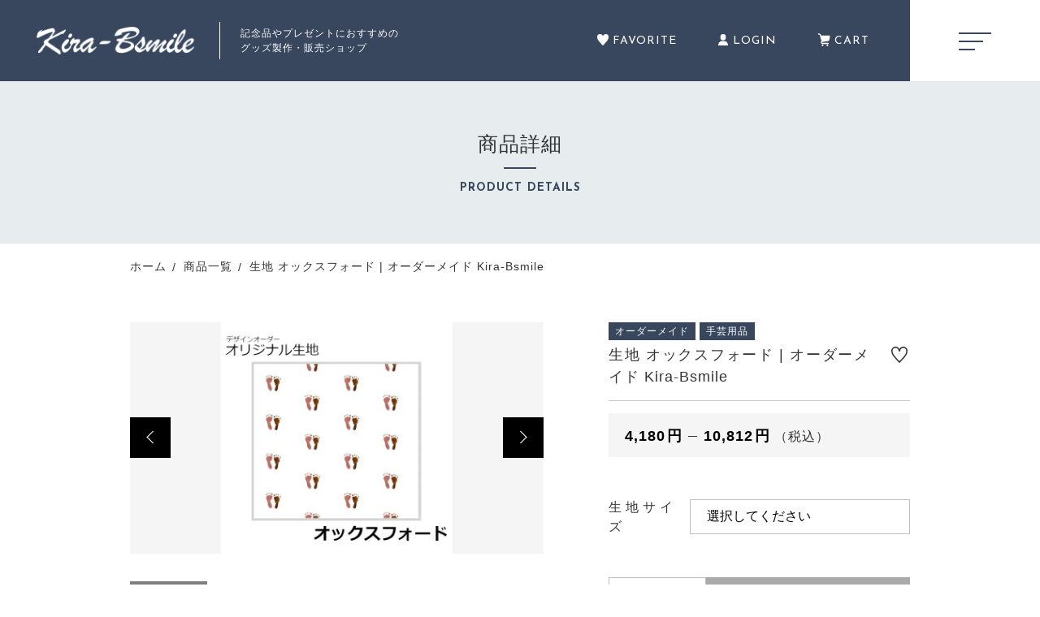

--- FILE ---
content_type: text/html; charset=UTF-8
request_url: https://kira-bsmile-wb.com/product/or-fbrc-ox20-w/
body_size: 34645
content:
<!DOCTYPE html>
<html lang="ja">
<head>
  <meta charset="UTF-8">
  
  <meta http-equiv="X-UA-Compatible" content="ie=edge">
  <meta name="viewport" content="width=device-width, initial-scale=1.0">
  <link rel="icon" type="image/x-icon" href="https://kira-bsmile-wb.com/wp-content/themes/ec016/assets/img/favicon.ico">
  <link rel="apple-touch-icon" sizes="180x180" href="https://kira-bsmile-wb.com/wp-content/themes/ec016/assets/img/apple-touch-icon.png">
  <link rel="dns-prefetch" href="https://use.fontawesome.com">
  <link rel="dns-prefetch" href="https://fonts.googleapis.com">
  <style>@charset "UTF-8";html, body, div, span, applet, object, iframe, h1, h2, h3, h4, h5, h6, p, blockquote, pre, a, abbr, acronym, address, big, cite, code, del, dfn, em, img, ins, kbd, q, s, samp, small, strike, strong, sub, sup, tt, var, b, u, i, center, dl, dt, dd, ol, ul, li, fieldset, form, label, legend, table, caption, tbody, tfoot, thead, tr, th, td, article, aside, canvas, details, embed, figure, figcaption, footer, header, hgroup, menu, nav, output, ruby, section, summary, time, mark, audio, video {margin: 0;padding: 0;border: 0;font: inherit;font-size: 100%;vertical-align: baseline;}article, aside, details, figcaption, figure, footer, header, hgroup, menu, nav, section, main {display: block;}body {line-height: 1;}ol, ul {list-style: none;}blockquote, q {quotes: none;}blockquote:before, blockquote:after, q:before, q:after {content: "";content: none;}table {border-spacing: 0;border-collapse: collapse;}.clearfix {*zoom: 1;}.clearfix:after {display: table;clear: both;content: "";}.f_cc {-ms-flex-pack: justify;-ms-flex-align: center;-webkit-box-pack: justify;justify-content: center;-webkit-box-align: center;align-items: center;}.f_box, .f_cc {display: -webkit-box;display: -ms-flexbox;display: flex;}.f_item {-ms-flex: 1 0 auto;-webkit-box-flex: 1;flex: 1 0 auto;}.f_h_start {-ms-flex-pack: start;-webkit-box-pack: start;justify-content: flex-start;}.f_h_center, .f_h_start {-ms-flex-pack: justify;-webkit-box-pack: justify;}.f_h_center {-ms-flex-pack: center;-webkit-box-pack: center;justify-content: center;}.f_h_end {-ms-flex-pack: end;-webkit-box-pack: end;justify-content: flex-end;}.f_h_end, .f_h_sb {-ms-flex-pack: justify;-webkit-box-pack: justify;}.f_h_sb {-ms-flex-pack: justify;-webkit-box-pack: justify;justify-content: space-between;}.f_h_sa {-ms-flex-pack: justify;-webkit-box-pack: justify;justify-content: space-around;}.f_wrap {-webkit-box-lines: multiple;-ms-flex-wrap: wrap;flex-wrap: wrap;}.f_column {-ms-flex-direction: column;flex-direction: column;-webkit-box-direction: column;}.f_start {-ms-flex-align: start;-webkit-box-align: start;align-items: flex-start;}.f_end {-ms-flex-align: end;-webkit-box-align: end;align-items: flex-end;}.f_center {-ms-flex-align: center;-webkit-box-align: center;align-items: center;}.f_baseline {-ms-flex-align: baseline;-webkit-box-align: baseline;align-items: baseline;}.f_stretch {-ms-flex-align: stretch;-webkit-box-align: stretch;align-items: stretch;}.alignR {text-align: right;}.alignL {text-align: left;}.alignC {text-align: center;}::-webkit-scrollbar {width: 5px;height: 5px;}::-webkit-scrollbar-track {background: #f8f8f8;}::-webkit-scrollbar-thumb {background: #6c6c6c;}body[data-status="loading"] {overflow: hidden;}body[data-status="loading"] * {-webkit-transition: none !important;transition: none !important;}body[data-status="loading"] .c-loader {pointer-events: auto;opacity: 1;}body[data-status="loading"] .c-loader-img {-webkit-animation: loading .6s linear infinite;animation: loading .6s linear infinite;}body[data-status="ajax-loading"] .c-loader {pointer-events: auto;opacity: .8;}body[data-status="ajax-loading"] .c-loader-img {-webkit-animation: loading .6s linear infinite;animation: loading .6s linear infinite;}.c-loader {position: fixed;z-index: 99999;top: 0;left: 0;width: 100vw;height: 100vh;background: #fff;pointer-events: none;opacity: 0;-webkit-transition: opacity .3s ease;transition: opacity .3s ease;}.c-loader-img {position: absolute;z-index: 999999;top: 50%;left: 50%;font-size: 0;-webkit-transform: translate(-50%, -50%);transform: translate(-50%, -50%);}@-webkit-keyframes loading {0% {-webkit-transform: translate(-50%, -50%) rotate(0);transform: translate(-50%, -50%) rotate(0);}100% {-webkit-transform: translate(-50%, -50%) rotate(360deg);transform: translate(-50%, -50%) rotate(360deg);}}@keyframes loading {0% {-webkit-transform: translate(-50%, -50%) rotate(0);transform: translate(-50%, -50%) rotate(0);}100% {-webkit-transform: translate(-50%, -50%) rotate(360deg);transform: translate(-50%, -50%) rotate(360deg);}}</style>
  
		<!-- All in One SEO 4.7.7.1 - aioseo.com -->
		<title>生地 オックスフォード | オーダーメイド Kira-Bsmile | 株式会社センテレオ</title>
	<meta name="robots" content="max-image-preview:large" />
	<meta name="google-site-verification" content="yhMCrxJTiHjIrFN6PfYTegPQ-AZPw_OzRWwoh_wBwfU" />
	<link rel="canonical" href="https://kira-bsmile-wb.com/product/or-fbrc-ox20-w/" />
	<meta name="generator" content="All in One SEO (AIOSEO) 4.7.7.1" />

		<!-- Google tag (gtag.js) -->
<script async src="https://www.googletagmanager.com/gtag/js?id=G-B48CG89N2Y"></script>
<script>
  window.dataLayer = window.dataLayer || [];
  function gtag(){dataLayer.push(arguments);}
  gtag('js', new Date());

  gtag('config', 'G-B48CG89N2Y');
  gtag('config', 'UA-202045713-57');
</script>
		<script type="application/ld+json" class="aioseo-schema">
			{"@context":"https:\/\/schema.org","@graph":[{"@type":"BreadcrumbList","@id":"https:\/\/kira-bsmile-wb.com\/product\/or-fbrc-ox20-w\/#breadcrumblist","itemListElement":[{"@type":"ListItem","@id":"https:\/\/kira-bsmile-wb.com\/#listItem","position":1,"name":"\u5bb6","item":"https:\/\/kira-bsmile-wb.com\/","nextItem":{"@type":"ListItem","@id":"https:\/\/kira-bsmile-wb.com\/product\/or-fbrc-ox20-w\/#listItem","name":"\u751f\u5730 \u30aa\u30c3\u30af\u30b9\u30d5\u30a9\u30fc\u30c9 | \u30aa\u30fc\u30c0\u30fc\u30e1\u30a4\u30c9 Kira-Bsmile"}},{"@type":"ListItem","@id":"https:\/\/kira-bsmile-wb.com\/product\/or-fbrc-ox20-w\/#listItem","position":2,"name":"\u751f\u5730 \u30aa\u30c3\u30af\u30b9\u30d5\u30a9\u30fc\u30c9 | \u30aa\u30fc\u30c0\u30fc\u30e1\u30a4\u30c9 Kira-Bsmile","previousItem":{"@type":"ListItem","@id":"https:\/\/kira-bsmile-wb.com\/#listItem","name":"\u5bb6"}}]},{"@type":"ItemPage","@id":"https:\/\/kira-bsmile-wb.com\/product\/or-fbrc-ox20-w\/#itempage","url":"https:\/\/kira-bsmile-wb.com\/product\/or-fbrc-ox20-w\/","name":"\u751f\u5730 \u30aa\u30c3\u30af\u30b9\u30d5\u30a9\u30fc\u30c9 | \u30aa\u30fc\u30c0\u30fc\u30e1\u30a4\u30c9 Kira-Bsmile | \u682a\u5f0f\u4f1a\u793e\u30bb\u30f3\u30c6\u30ec\u30aa","inLanguage":"ja","isPartOf":{"@id":"https:\/\/kira-bsmile-wb.com\/#website"},"breadcrumb":{"@id":"https:\/\/kira-bsmile-wb.com\/product\/or-fbrc-ox20-w\/#breadcrumblist"},"image":{"@type":"ImageObject","url":"https:\/\/kira-bsmile-wb.com\/wp-content\/uploads\/2021\/09\/kira-bsmile_fbrc-ox20.jpg","@id":"https:\/\/kira-bsmile-wb.com\/product\/or-fbrc-ox20-w\/#mainImage","width":600,"height":600,"caption":"\u751f\u5730 \u30aa\u30c3\u30af\u30b9\u30d5\u30a9\u30fc\u30c9"},"primaryImageOfPage":{"@id":"https:\/\/kira-bsmile-wb.com\/product\/or-fbrc-ox20-w\/#mainImage"},"datePublished":"2021-12-23T11:24:37+09:00","dateModified":"2021-12-24T10:39:00+09:00"},{"@type":"Organization","@id":"https:\/\/kira-bsmile-wb.com\/#organization","name":"\u4e00\u822c\u793e\u56e3\u6cd5\u4eba\u30ad\u30e9","url":"https:\/\/kira-bsmile-wb.com\/"},{"@type":"WebSite","@id":"https:\/\/kira-bsmile-wb.com\/#website","url":"https:\/\/kira-bsmile-wb.com\/","name":"\u682a\u5f0f\u4f1a\u793e\u30bb\u30f3\u30c6\u30ec\u30aa","inLanguage":"ja","publisher":{"@id":"https:\/\/kira-bsmile-wb.com\/#organization"}}]}
		</script>
		<!-- All in One SEO -->

<link rel='dns-prefetch' href='//static.addtoany.com' />
<link rel='dns-prefetch' href='//s.w.org' />
<style id='woocommerce-inline-inline-css' type='text/css'>
.woocommerce form .form-row .required { visibility: visible; }
</style>
<link rel='stylesheet' id='buttons-css'  href='https://kira-bsmile-wb.com/wp-includes/css/buttons.min.css' type='text/css' media='all' />
<link rel='stylesheet' id='dashicons-css'  href='https://kira-bsmile-wb.com/wp-includes/css/dashicons.min.css' type='text/css' media='all' />
<link rel='stylesheet' id='mediaelement-css'  href='https://kira-bsmile-wb.com/wp-includes/js/mediaelement/mediaelementplayer-legacy.min.css' type='text/css' media='all' />
<link rel='stylesheet' id='wp-mediaelement-css'  href='https://kira-bsmile-wb.com/wp-includes/js/mediaelement/wp-mediaelement.min.css' type='text/css' media='all' />
<link rel='stylesheet' id='media-views-css'  href='https://kira-bsmile-wb.com/wp-includes/css/media-views.min.css' type='text/css' media='all' />
<link rel='stylesheet' id='imgareaselect-css'  href='https://kira-bsmile-wb.com/wp-includes/js/imgareaselect/imgareaselect.css' type='text/css' media='all' />
<script type='text/javascript'>
window.a2a_config=window.a2a_config||{};a2a_config.callbacks=[];a2a_config.overlays=[];a2a_config.templates={};a2a_localize = {
	Share: "共有",
	Save: "ブックマーク",
	Subscribe: "購読",
	Email: "メール",
	Bookmark: "ブックマーク",
	ShowAll: "すべて表示する",
	ShowLess: "小さく表示する",
	FindServices: "サービスを探す",
	FindAnyServiceToAddTo: "追加するサービスを今すぐ探す",
	PoweredBy: "Powered by",
	ShareViaEmail: "メールでシェアする",
	SubscribeViaEmail: "メールで購読する",
	BookmarkInYourBrowser: "ブラウザにブックマーク",
	BookmarkInstructions: "このページをブックマークするには、 Ctrl+D または \u2318+D を押下。",
	AddToYourFavorites: "お気に入りに追加",
	SendFromWebOrProgram: "任意のメールアドレスまたはメールプログラムから送信",
	EmailProgram: "メールプログラム",
	More: "詳細&#8230;",
	ThanksForSharing: "共有ありがとうございます !",
	ThanksForFollowing: "フォローありがとうございます !"
};
</script>
<script type='text/javascript' defer src='https://static.addtoany.com/menu/page.js'></script>
<script type='text/javascript' src='https://kira-bsmile-wb.com/wp-includes/js/jquery/jquery.js'></script>
<script type='text/javascript' src='https://kira-bsmile-wb.com/wp-includes/js/jquery/jquery-migrate.min.js'></script>
<script type='text/javascript' defer src='https://kira-bsmile-wb.com/wp-content/plugins/add-to-any/addtoany.min.js'></script>
<script type='text/javascript'>
/* <![CDATA[ */
var userSettings = {"url":"\/","uid":"0","time":"1769971802","secure":"1"};
/* ]]> */
</script>
<script type='text/javascript' src='https://kira-bsmile-wb.com/wp-includes/js/utils.min.js'></script>
<script type='text/javascript' src='https://kira-bsmile-wb.com/wp-includes/js/plupload/moxie.min.js'></script>
<script type='text/javascript' src='https://kira-bsmile-wb.com/wp-includes/js/plupload/plupload.min.js'></script>
<!--[if lt IE 8]>
<script type='text/javascript' src='https://kira-bsmile-wb.com/wp-includes/js/json2.min.js'></script>
<![endif]-->
<link rel='https://api.w.org/' href='https://kira-bsmile-wb.com/wp-json/' />
<link rel="alternate" type="application/json+oembed" href="https://kira-bsmile-wb.com/wp-json/oembed/1.0/embed?url=https%3A%2F%2Fkira-bsmile-wb.com%2Fproduct%2For-fbrc-ox20-w%2F" />
<link rel="alternate" type="text/xml+oembed" href="https://kira-bsmile-wb.com/wp-json/oembed/1.0/embed?url=https%3A%2F%2Fkira-bsmile-wb.com%2Fproduct%2For-fbrc-ox20-w%2F&#038;format=xml" />
	<noscript><style>.woocommerce-product-gallery{ opacity: 1 !important; }</style></noscript>
	</head>
<body data-status="loading" class="">
<div class="c-loader">
  <div class="c-loader-img">
    <svg width="60" height="60" viewBox="0 0 38 38" xmlns="http://www.w3.org/2000/svg">
      <defs>
        <linearGradient x1="8.042%" y1="0%" x2="65.682%" y2="23.865%" id="a">
          <stop stop-color="#777777" stop-opacity="0" offset="0%"/>
          <stop stop-color="#777777" stop-opacity=".631" offset="63.146%"/>
          <stop stop-color="#777777" offset="100%"/>
        </linearGradient>
      </defs>
      <g fill="none" fill-rule="evenodd">
        <g transform="translate(1 1)">
          <path d="M36 18c0-9.94-8.06-18-18-18" stroke="url(#a)" stroke-width="2"></path>
          <circle fill="#777777" cx="36" cy="18" r="1"></circle>
        </g>
      </g>
    </svg>
  </div>
</div><!-- /.c-loader -->
  <header class="js-header g-header is-subpage">
    <div class="g-header__main">
          <p class="g-header__logo">
        <a class="g-header__logo-link" href="https://kira-bsmile-wb.com/">
          <img src="https://kira-bsmile-wb.com/wp-content/uploads/2021/06/logo.png" alt="株式会社センテレオ" class="g-header__logo-img is-pc">
          <img src="https://kira-bsmile-wb.com/wp-content/uploads/2021/06/logo.png" alt="株式会社センテレオ" class="g-header__logo-img is-tablet">
        </a>
                <span class="g-header__logo-desc">記念品やプレゼントにおすすめの<br />
グッズ製作・販売ショップ</span>
              </p>
          <nav class="g-header__menu">
        <ul class="g-header__menu-list">
                    <li class="g-header__menu-list-item is-pc">
            <a href="https://kira-bsmile-wb.com/products?type=wishlist" class="g-header__menu-list-item-link">
              <svg xmlns="http://www.w3.org/2000/svg" width="28" height="28" viewBox="0 0 28 28" class="g-header__menu-list-item-favorite-svg">
                <path  class="g-header__menu-list-item-favorite-path" d="M20.957,0A7.4,7.4,0,0,0,14,4.486,7.424,7.424,0,0,0,7.043,0,7.191,7.191,0,0,0,0,7.313c0,4.647,2.517,8.09,5.1,11.218,2.514,3.037,7.368,8.18,8.52,9.332L13.753,28h0.46l0.139-.139c1.239-1.239,6.1-6.372,8.554-9.332C25.484,15.4,28,11.96,28,7.313A7.19,7.19,0,0,0,20.957,0Z"/>
              </svg>
              <span class="g-header__menu-list-item-link-txt">
                FAVORITE
              </span>
              <span id="js-wishlist_cnt" class="g-header__menu-count" data-count="0">0</span>
            </a>
          </li>

          <li class="g-header__menu-list-item is-pc">
            <a href="https://kira-bsmile-wb.com/my-account" title="MY PAGE" class="g-header__menu-list-item-link">
              <svg xmlns="http://www.w3.org/2000/svg" class="g-header__menu-list-item-mypage-svg" width="29" height="32" viewBox="0 0 29 32">
                <path class="g-header__menu-list-item-mypage-path" d="M17.616,19.231a9.777,9.777,0,0,1-6.232,0C4.26,20.4.532,25.64,0.532,32H28.468C28.468,25.64,24.74,20.4,17.616,19.231ZM14.5,17.474a7.648,7.648,0,0,0,7.645-7.651V7.652a7.645,7.645,0,1,0-15.29,0V9.823A7.648,7.648,0,0,0,14.5,17.474Z"/>
              </svg>
                          <span class="g-header__menu-list-item-link-txt">LOGIN</span>
                        </a>
          </li>
                    <li class="g-header__menu-list-item is-cart">
            <a href="https://kira-bsmile-wb.com/cart/" type="button" class="g-header__menu-list-item-link cart-contents">
              <svg xmlns="http://www.w3.org/2000/svg" width="48" height="51" viewBox="0 0 48 51" class="g-header__menu-list-item-cart-svg"><path class="g-header__menu-list-item-cart-path" d="M18,41.9a6.082,6.082,0,0,1-6.08-5.852,0.926,0.926,0,0,1-.006-0.107v-0.13a0.956,0.956,0,0,1,.007-0.116,6.147,6.147,0,0,1,.749-2.733,5.947,5.947,0,0,1,2.014-2.138L7.644,6.636a1.426,1.426,0,0,0-1.069-.983L2.608,4.8A2.179,2.179,0,0,1,.934,2.216,2.189,2.189,0,0,1,3.064.494a2.226,2.226,0,0,1,.457.048L7.488,1.393a5.788,5.788,0,0,1,4.328,3.989c0,0.007,0,.014.007,0.022l0.909,3.122H44.487A3.422,3.422,0,0,1,47.91,11.95a3.332,3.332,0,0,1-.064.654c0,0.011,0,.019-0.005.028l-2.867,14.1a4.691,4.691,0,0,1-3.824,3.676L17.735,34.218a2.277,2.277,0,0,0-.662.255,1.628,1.628,0,0,0-.437.376,1.6,1.6,0,0,0-.068,1.931,1.752,1.752,0,0,0,.764.63,1.716,1.716,0,0,0,.674.135h23.32a2.179,2.179,0,1,1,0,4.358H18Zm2.883,2.3a3.434,3.434,0,1,0-1.92,6.282,3.391,3.391,0,0,0,1.337-.271A3.434,3.434,0,0,0,20.885,44.207Zm18.831,0a3.435,3.435,0,1,0-1.92,6.282,3.385,3.385,0,0,0,1.336-.271A3.435,3.435,0,0,0,39.716,44.207Z"/></svg>
              <span class="g-header__menu-list-item-link-txt is-pc">
                CART
              </span>
              <span id="js-cart_count" class="g-header__menu-count" data-count="0">0</span>
            </a>
          </li>
        </ul>
      </nav>
      <button class="g-header__burger js-menu-toggle" type="button">
        <span class="g-header__burger-line"></span>
        <span class="g-header__burger-line"></span>
        <span class="g-header__burger-line"></span>
      </button>
    </div>
    <div class="g-hamburger__container js-hamburger" data-under-menu="">
    <p class="g-hamburger__logo">
    <a class="g-hamburger__logo-link" href="https://kira-bsmile-wb.com/">
      <img src="https://kira-bsmile-wb.com/wp-content/uploads/2021/06/logo.png" alt="株式会社センテレオ" class="g-hamburger__logo-img is-pc">
      <img src="https://kira-bsmile-wb.com/wp-content/uploads/2021/06/logo.png" alt="株式会社センテレオ" class="g-hamburger__logo-img is-tablet">
    </a>
  </p>
  
  <div class="g-hamburger__menu-container">

          <nav class="g-hamburger__menu">
        <ul class="g-hamburger__menu-toplist">
          <li class="g-hamburger__menu-toplist-item is-tablet">
            <a href="https://kira-bsmile-wb.com/products?type=wishlist" class="g-hamburger__menu-toplist-item-link">
              <svg xmlns="http://www.w3.org/2000/svg" width="28" height="28" viewBox="0 0 28 28" class="g-hamburger__menu-toplist-item-favorite-svg">
                <path  class="g-hamburger__menu-toplist-item-favorite-path" d="M20.957,0A7.4,7.4,0,0,0,14,4.486,7.424,7.424,0,0,0,7.043,0,7.191,7.191,0,0,0,0,7.313c0,4.647,2.517,8.09,5.1,11.218,2.514,3.037,7.368,8.18,8.52,9.332L13.753,28h0.46l0.139-.139c1.239-1.239,6.1-6.372,8.554-9.332C25.484,15.4,28,11.96,28,7.313A7.19,7.19,0,0,0,20.957,0Z"/>
              </svg>
              <span class="g-hamburger__menu-toplist-item-link-txt">FAVORITE</span>
            </a>
          </li>
          <li class="g-hamburger__menu-toplist-item is-tablet">
          <a href="https://kira-bsmile-wb.com/my-account" title="MY PAGE" class="g-hamburger__menu-toplist-item-link">
              <svg xmlns="http://www.w3.org/2000/svg" class="g-hamburger__menu-toplist-item-mypage-svg" width="29" height="32" viewBox="0 0 29 32">
                <path class="g-hamburger__menu-toplist-item-mypage-path" d="M17.616,19.231a9.777,9.777,0,0,1-6.232,0C4.26,20.4.532,25.64,0.532,32H28.468C28.468,25.64,24.74,20.4,17.616,19.231ZM14.5,17.474a7.648,7.648,0,0,0,7.645-7.651V7.652a7.645,7.645,0,1,0-15.29,0V9.823A7.648,7.648,0,0,0,14.5,17.474Z"/>
              </svg>
                          <span class="g-hamburger__menu-toplist-item-link-txt">LOGIN</span>
                        </a>
          </li>
        </ul>
        <ul class="g-hamburger__menu-list">

                  <li class="g-hamburger__menu-list-item">
            <a href="https://kira-bsmile-wb.com/products/?type=ranking" target="_self" class="g-hamburger__menu-list-item-link">
              <span class="g-hamburger__menu-list-txt-main">ランキング</span>  
              <span class="g-hamburger__menu-list-txt-sub">RANKING</span>
            </a>
          </li>
                  <li class="g-hamburger__menu-list-item">
            <a href="https://kira-bsmile-wb.com/products/?type=sale" target="_self" class="g-hamburger__menu-list-item-link">
              <span class="g-hamburger__menu-list-txt-main">セール商品</span>  
              <span class="g-hamburger__menu-list-txt-sub">SALE</span>
            </a>
          </li>
                  <li class="g-hamburger__menu-list-item">
            <a href="https://kira-bsmile-wb.com/campaign/" target="_self" class="g-hamburger__menu-list-item-link">
              <span class="g-hamburger__menu-list-txt-main">キャンペーン</span>  
              <span class="g-hamburger__menu-list-txt-sub">CAMPAIGN</span>
            </a>
          </li>
                  <li class="g-hamburger__menu-list-item">
            <a href="https://kira-bsmile-wb.com/products/?type=new" target="_self" class="g-hamburger__menu-list-item-link">
              <span class="g-hamburger__menu-list-txt-main">新着商品</span>  
              <span class="g-hamburger__menu-list-txt-sub">NEW ITEM</span>
            </a>
          </li>
                  <li class="g-hamburger__menu-list-item">
            <a href="https://kira-bsmile-wb.com/products-category/" target="_self" class="g-hamburger__menu-list-item-link">
              <span class="g-hamburger__menu-list-txt-main">商品カテゴリーから探す</span>  
              <span class="g-hamburger__menu-list-txt-sub">CATEGORY</span>
            </a>
          </li>
                  <li class="g-hamburger__menu-list-item">
            <a href="https://kira-bsmile-wb.com/products/" target="_self" class="g-hamburger__menu-list-item-link">
              <span class="g-hamburger__menu-list-txt-main">商品一覧</span>  
              <span class="g-hamburger__menu-list-txt-sub">PRODUCTS</span>
            </a>
          </li>
                  <li class="g-hamburger__menu-list-item">
            <a href="https://kira-bsmile-wb.com/products/?type=checked" target="_self" class="g-hamburger__menu-list-item-link">
              <span class="g-hamburger__menu-list-txt-main">最近チェックした商品</span>  
              <span class="g-hamburger__menu-list-txt-sub">CHECKED PRODUCTS</span>
            </a>
          </li>
                  <li class="g-hamburger__menu-list-item">
            <a href="https://kira-bsmile-wb.com/my-account/orders/" target="_self" class="g-hamburger__menu-list-item-link">
              <span class="g-hamburger__menu-list-txt-main">注文履歴</span>  
              <span class="g-hamburger__menu-list-txt-sub">ORDER HISTORY</span>
            </a>
          </li>
                  <li class="g-hamburger__menu-list-item">
            <a href="https://kira-bsmile-wb.com/shopping-guide/" target="_self" class="g-hamburger__menu-list-item-link">
              <span class="g-hamburger__menu-list-txt-main">ショッピングガイド</span>  
              <span class="g-hamburger__menu-list-txt-sub">SHOPPING GUIDE</span>
            </a>
          </li>
                  <li class="g-hamburger__menu-list-item">
            <a href="https://kira-bsmile-wb.com/about/" target="_self" class="g-hamburger__menu-list-item-link">
              <span class="g-hamburger__menu-list-txt-main">当店について</span>  
              <span class="g-hamburger__menu-list-txt-sub">ABOUT US</span>
            </a>
          </li>
                  <li class="g-hamburger__menu-list-item">
            <a href="https://kira-bsmile-wb.com/news/" target="_self" class="g-hamburger__menu-list-item-link">
              <span class="g-hamburger__menu-list-txt-main">お知らせ</span>  
              <span class="g-hamburger__menu-list-txt-sub">NEWS</span>
            </a>
          </li>
                  <li class="g-hamburger__menu-list-item">
            <a href="https://kira-bsmile-wb.com/content/" target="_self" class="g-hamburger__menu-list-item-link">
              <span class="g-hamburger__menu-list-txt-main">コンテンツ</span>  
              <span class="g-hamburger__menu-list-txt-sub">CONTENT</span>
            </a>
          </li>
                  <li class="g-hamburger__menu-list-item">
            <a href="https://kira-bsmile-wb.com/faq/" target="_self" class="g-hamburger__menu-list-item-link">
              <span class="g-hamburger__menu-list-txt-main">よくある質問</span>  
              <span class="g-hamburger__menu-list-txt-sub">FAQ</span>
            </a>
          </li>
                  <li class="g-hamburger__menu-list-item">
            <a href="https://kira-bsmile-wb.com/contact/" target="_self" class="g-hamburger__menu-list-item-link">
              <span class="g-hamburger__menu-list-txt-main">お問い合わせ</span>  
              <span class="g-hamburger__menu-list-txt-sub">CONTACT</span>
            </a>
          </li>
                </ul>
      </nav>
    
  <div class="g-hamburger__othermenu">
        <nav class="g-hamburger__sns">
        <ul class="g-hamburger__sns-list">
                      <li class="g-hamburger__sns-list-item">
              <a href="https://www.facebook.com/kira.bsmile.shop" target="_blank" class="g-hamburger__sns-list-item-link"><i class="g-hamburger__sns-list-item-link-icon fab fa-facebook"></i></a>
            </li>
                                <li class="g-hamburger__sns-list-item">
              <a href="https://twitter.com/centelleo1224" target="_blank" class="g-hamburger__sns-list-item-link is-twitter"><i class="g-hamburger__sns-list-item-link-icon fab fa-twitter"></i></a>
            </li>
                                <li class="g-hamburger__sns-list-item">
              <a href="https://www.instagram.com/kira.bsmile.shop/" target="_blank" class="g-hamburger__sns-list-item-link"><i class="g-hamburger__sns-list-item-link-icon fab fa-instagram"></i></a>
            </li>
                                <li class="g-hamburger__sns-list-item">
              <a href="https://manager.line.biz/account/@687ewewi" target="_blank" class="g-hamburger__sns-list-item-link"><i class="g-hamburger__sns-list-item-link-icon fab fa-line"></i></a>
            </li>
                  </ul>
      </nav>
            <nav class="g-hamburger__help">
      <ul class="g-hamburger__help-list">
                <li class="g-hamburger__help-list-item">
          <a href="https://kira-bsmile-wb.com/privacy/" target="_self" class="g-hamburger__help-list-item-link">プライバシーポリシー</a>
        </li>
                <li class="g-hamburger__help-list-item">
          <a href="https://kira-bsmile-wb.com/terms/" target="_self" class="g-hamburger__help-list-item-link">特定商取引法に基づく表記</a>
        </li>
              </ul>
    </nav>
    

  </div>


</div>
<button class="g-menu__header__burger js-menu-toggle" type="button">
  <span class="g-menu__header__burger-line"></span>
  <span class="g-menu__header__burger-line"></span>
</button>
  </header><!-- /.g-header -->
  <div class="js-body-wrapper">
<div class="l-content">
  <main class="l-content__main">
    <header class="c-section__header">
      <h1 class="c-page__ttl">
        <span class="c-page__ttl-main">
      商品詳細    </span>
        
          <span class="c-page__ttl-sub">PRODUCT DETAILS</span>
      </h1>
<nav class="c-breadcrumbs">
  <ul class="c-breadcrumbs__list" itemscope="" itemtype="http://schema.org/BreadcrumbList">
      <li class="c-breadcrumbs__list-item" itemprop="itemListElement" itemscope="" itemtype="http://schema.org/ListItem">
      <a href="https://kira-bsmile-wb.com/" class="c-breadcrumbs__list-item-body" itemprop="item">
        <span itemprop="name">ホーム</span>
        <meta itemprop="position" content="1">
      </a>
    </li>
      <li class="c-breadcrumbs__list-item" itemprop="itemListElement" itemscope="" itemtype="http://schema.org/ListItem">
      <a href="https://kira-bsmile-wb.com/products/" class="c-breadcrumbs__list-item-body" itemprop="item">
        <span itemprop="name">商品一覧</span>
        <meta itemprop="position" content="2">
      </a>
    </li>
      <li class="c-breadcrumbs__list-item" itemprop="itemListElement" itemscope="" itemtype="http://schema.org/ListItem">
      <a href="javascript:void(0);" class="c-breadcrumbs__list-item-body  is-link-none" itemprop="item">
        <span itemprop="name">生地 オックスフォード | オーダーメイド Kira-Bsmile</span>
        <meta itemprop="position" content="3">
      </a>
    </li>
    </ul>
</nav>

    </header>

    <section class="p-index__section">
      <div class="p-index__section-container is-subpage">
        <div class="woocommerce is-product is-difference">
          <div id="primary" class="content-area"><main id="main" class="site-main" role="main">
            
              <div class="woocommerce-notices-wrapper"></div><div id="product-14825" class="product type-product post-14825 status-publish first instock product_cat-ordermade product_cat-handicraft has-post-thumbnail taxable shipping-taxable purchasable product-type-variable">

	<div class="woocommerce-product-gallery woocommerce-product-gallery--with-images woocommerce-product-gallery--columns-4 images" data-columns="4" style="opacity: 0; transition: opacity .25s ease-in-out;">
		<div class="woocommerce-product-gallery__slide swiper-outer">
		<div class="woocommerce-product-gallery__slide-container swiper-container js-product-images">
			<ul class="swiper-wrapper"></ul>
		</div>
		<div class="woocommerce-product-gallery__slide-controls">
			<button class="woocommerce-product-gallery__slide-controls-prev js-product-images-prev"></button>
			<button class="woocommerce-product-gallery__slide-controls-next js-product-images-next"></button>
		</div>
	</div>
		<figure class="woocommerce-product-gallery__wrapper">
		<div data-thumb="https://kira-bsmile-wb.com/wp-content/uploads/2021/09/kira-bsmile_fbrc-ox20-300x300.jpg" data-thumb-alt="生地 オックスフォード" class="woocommerce-product-gallery__image"><a href="https://kira-bsmile-wb.com/wp-content/uploads/2021/09/kira-bsmile_fbrc-ox20.jpg"><img width="300" height="300" src="https://kira-bsmile-wb.com/wp-content/uploads/2021/09/kira-bsmile_fbrc-ox20-300x300.jpg" class="" alt="生地 オックスフォード" title="生地 オックスフォード" data-caption="" data-src="https://kira-bsmile-wb.com/wp-content/uploads/2021/09/kira-bsmile_fbrc-ox20.jpg" data-large_image="https://kira-bsmile-wb.com/wp-content/uploads/2021/09/kira-bsmile_fbrc-ox20.jpg" data-large_image_width="600" data-large_image_height="600" srcset="https://kira-bsmile-wb.com/wp-content/uploads/2021/09/kira-bsmile_fbrc-ox20-300x300.jpg 300w, https://kira-bsmile-wb.com/wp-content/uploads/2021/09/kira-bsmile_fbrc-ox20-100x100.jpg 100w, https://kira-bsmile-wb.com/wp-content/uploads/2021/09/kira-bsmile_fbrc-ox20-150x150.jpg 150w, https://kira-bsmile-wb.com/wp-content/uploads/2021/09/kira-bsmile_fbrc-ox20.jpg 600w" sizes="(max-width: 300px) 100vw, 300px" /></a></div><div data-thumb="https://kira-bsmile-wb.com/wp-content/uploads/2021/09/kira-bsmile_or-fbrc-ox20_1-300x300.jpg" data-thumb-alt="生地 オックスフォード" class="woocommerce-product-gallery__image"><a href="https://kira-bsmile-wb.com/wp-content/uploads/2021/09/kira-bsmile_or-fbrc-ox20_1.jpg"><img width="300" height="300" src="https://kira-bsmile-wb.com/wp-content/uploads/2021/09/kira-bsmile_or-fbrc-ox20_1-300x300.jpg" class="" alt="生地 オックスフォード" title="生地 オックスフォード" data-caption="" data-src="https://kira-bsmile-wb.com/wp-content/uploads/2021/09/kira-bsmile_or-fbrc-ox20_1.jpg" data-large_image="https://kira-bsmile-wb.com/wp-content/uploads/2021/09/kira-bsmile_or-fbrc-ox20_1.jpg" data-large_image_width="600" data-large_image_height="600" srcset="https://kira-bsmile-wb.com/wp-content/uploads/2021/09/kira-bsmile_or-fbrc-ox20_1-300x300.jpg 300w, https://kira-bsmile-wb.com/wp-content/uploads/2021/09/kira-bsmile_or-fbrc-ox20_1-100x100.jpg 100w, https://kira-bsmile-wb.com/wp-content/uploads/2021/09/kira-bsmile_or-fbrc-ox20_1-150x150.jpg 150w, https://kira-bsmile-wb.com/wp-content/uploads/2021/09/kira-bsmile_or-fbrc-ox20_1.jpg 600w" sizes="(max-width: 300px) 100vw, 300px" /></a></div><div data-thumb="https://kira-bsmile-wb.com/wp-content/uploads/2021/09/kira-bsmile_or-fbrc-ox20_2-300x300.jpg" data-thumb-alt="生地 オックスフォード" class="woocommerce-product-gallery__image"><a href="https://kira-bsmile-wb.com/wp-content/uploads/2021/09/kira-bsmile_or-fbrc-ox20_2.jpg"><img width="300" height="300" src="https://kira-bsmile-wb.com/wp-content/uploads/2021/09/kira-bsmile_or-fbrc-ox20_2-300x300.jpg" class="" alt="生地 オックスフォード" title="生地 オックスフォード" data-caption="" data-src="https://kira-bsmile-wb.com/wp-content/uploads/2021/09/kira-bsmile_or-fbrc-ox20_2.jpg" data-large_image="https://kira-bsmile-wb.com/wp-content/uploads/2021/09/kira-bsmile_or-fbrc-ox20_2.jpg" data-large_image_width="600" data-large_image_height="600" srcset="https://kira-bsmile-wb.com/wp-content/uploads/2021/09/kira-bsmile_or-fbrc-ox20_2-300x300.jpg 300w, https://kira-bsmile-wb.com/wp-content/uploads/2021/09/kira-bsmile_or-fbrc-ox20_2-100x100.jpg 100w, https://kira-bsmile-wb.com/wp-content/uploads/2021/09/kira-bsmile_or-fbrc-ox20_2-150x150.jpg 150w, https://kira-bsmile-wb.com/wp-content/uploads/2021/09/kira-bsmile_or-fbrc-ox20_2.jpg 600w" sizes="(max-width: 300px) 100vw, 300px" /></a></div>	</figure>
	    <dl class="c-detail-data">
          <div class="c-detail-data__row">
        <dt class="c-detail-data__ttl js-accrodion-btn is-active">商品説明</dt>
        <dd class="c-detail-data__desc js-accrodion-target" ><p><b>お子様の作品</b>や<b>手足の型</b>、<b>ペットの写真</b>、<b>チームのロゴ</b>etc… 世界に一つだけの、素敵なオリジナルグッズにしませんか？<br />
画像をそのまま使用することはもちろん、画像をもとにデザインやアレンジを加えて、 より可愛く、よりカッコ良く、より素敵に変身させることもできます。<br />
ご希望のイメージをお伝えください。</p>
<p>適度な厚さがあり透け感が少なく、トートバックやポーチ、クッションカバー、ファブリックパネルなど様々な製品にご使用をおすすめします。</p>
<p>20番手 オックスフォード<br />
適度な厚さがあり透け感が少なく、トートバックやポーチ、クッションカバー、ファブリックパネルなど様々な製品にご使用をおすすめします。</p>
<p>[ダブル巾]<br />
-サンプルサイズ：横74cm×縦50cm<br />
-1m以上の場合：横150cm×縦はm単位で選択可能<br />
コットン100%</p>
<p>※ご購入前に<a href="https://store.shopping.yahoo.co.jp/kira-bsmile/5a5aaea2a5a.html">オリジナル生地に関する注意点</a>をご確認ください。</p>
</dd>
      </div>
          <div class="c-detail-data__row">
        <dt class="c-detail-data__ttl js-accrodion-btn is-active">発送予定日</dt>
        <dd class="c-detail-data__desc js-accrodion-target" ><p>シングル：6～8日、ダブル：8～10日</p>
</dd>
      </div>
          <div class="c-detail-data__row">
        <dt class="c-detail-data__ttl js-accrodion-btn is-active">ご購入後の流れ</dt>
        <dd class="c-detail-data__desc js-accrodion-target" ><p>こちらはオーダーメイド商品です。お好きなデザインでお作りします。細かいご要望をお聞かせください！</p>
<p>ご購入後、デザインに使用したい画像データを「shop@kira-bsmile.com」までお送りください。<br />
内容を確認し、デザイン案をメールにて送付します。</p>
<p><span style="font-weight: bold;">▼ご使用いただける画像データについて</span><br />
オリジナルで作成されたデータをお送りください。<br />
ほかの方がつくったデザインである場合は、第三者の権利（著作権・版権・商標権・肖像権・意匠権・パブリシティ権など）を侵害していない旨を、権利保有者（デザイン作成者）よりメールや規約などの書面にて許可を受けているものに限ります。</p>
<p><span style="font-weight: bold;">▼商品画像に関して</span><br />
頂戴した画像を商品に忠実に表示するよう努めております。<br />
しかしながら、撮影時の照明や影、お客様がご利用のモニターの設定や特性などにより、色味に誤差が生じる場合もございます。</p>
</dd>
      </div>
          <div class="c-detail-data__row">
        <dt class="c-detail-data__ttl js-accrodion-btn is-active">備考</dt>
        <dd class="c-detail-data__desc js-accrodion-target" ><p>※簡易包装で発送いたします。<br />
※完全受注生産です。デザイン案ご承諾後の修正やキャンセルは、お受けできません。<br />
※発送予定日は、デザイン完了後からの目安です。十分な余裕を持ってご注文ください。ご注文確定後、納期を理由としたキャンセルはお受けできませんので、あらかじめ発送予定日を考慮しご注文ください。</p>
</dd>
      </div>
        </dl>
  </div>

	<div class="summary entry-summary">
		
  <div class="c-item__cat-container">

  

    <p class="c-item__cat is-ordermade">
      オーダーメイド    </p>

  

    <p class="c-item__cat is-handicraft">
      手芸用品    </p>

    

  </div>

<div class="c-favorite-btn-container">
  <button class="c-favorite-btn js-add_wishlist" data-id="14825" data-status="false"></button>
</div>
<h1 class="product_title entry-title">生地 オックスフォード | オーダーメイド Kira-Bsmile</h1><p class="price"><span class="woocommerce-Price-amount amount">4,180<span class="woocommerce-Price-currencySymbol">円</span></span> &ndash; <span class="woocommerce-Price-amount amount">10,812<span class="woocommerce-Price-currencySymbol">円</span></span><small>（税込）</small></p>

<form class="variations_form cart" action="https://kira-bsmile-wb.com/product/or-fbrc-ox20-w/" method="post" enctype='multipart/form-data' data-product_id="14825" data-product_variations="[{&quot;attributes&quot;:{&quot;attribute_pa_kiji-size&quot;:&quot;4%ef%bd%8d&quot;},&quot;availability_html&quot;:&quot;&quot;,&quot;backorders_allowed&quot;:false,&quot;dimensions&quot;:{&quot;length&quot;:&quot;&quot;,&quot;width&quot;:&quot;&quot;,&quot;height&quot;:&quot;&quot;},&quot;dimensions_html&quot;:&quot;\u8a72\u5f53\u306a\u3057&quot;,&quot;display_price&quot;:10812,&quot;display_regular_price&quot;:10812,&quot;image&quot;:{&quot;title&quot;:&quot;\u751f\u5730 \u30aa\u30c3\u30af\u30b9\u30d5\u30a9\u30fc\u30c9&quot;,&quot;caption&quot;:&quot;&quot;,&quot;url&quot;:&quot;https:\/\/kira-bsmile-wb.com\/wp-content\/uploads\/2021\/09\/kira-bsmile_fbrc-ox20.jpg&quot;,&quot;alt&quot;:&quot;\u751f\u5730 \u30aa\u30c3\u30af\u30b9\u30d5\u30a9\u30fc\u30c9&quot;,&quot;src&quot;:&quot;https:\/\/kira-bsmile-wb.com\/wp-content\/uploads\/2021\/09\/kira-bsmile_fbrc-ox20.jpg&quot;,&quot;srcset&quot;:&quot;https:\/\/kira-bsmile-wb.com\/wp-content\/uploads\/2021\/09\/kira-bsmile_fbrc-ox20.jpg 600w, https:\/\/kira-bsmile-wb.com\/wp-content\/uploads\/2021\/09\/kira-bsmile_fbrc-ox20-300x300.jpg 300w, https:\/\/kira-bsmile-wb.com\/wp-content\/uploads\/2021\/09\/kira-bsmile_fbrc-ox20-100x100.jpg 100w, https:\/\/kira-bsmile-wb.com\/wp-content\/uploads\/2021\/09\/kira-bsmile_fbrc-ox20-150x150.jpg 150w&quot;,&quot;sizes&quot;:&quot;(max-width: 600px) 100vw, 600px&quot;,&quot;full_src&quot;:&quot;https:\/\/kira-bsmile-wb.com\/wp-content\/uploads\/2021\/09\/kira-bsmile_fbrc-ox20.jpg&quot;,&quot;full_src_w&quot;:600,&quot;full_src_h&quot;:600,&quot;gallery_thumbnail_src&quot;:&quot;https:\/\/kira-bsmile-wb.com\/wp-content\/uploads\/2021\/09\/kira-bsmile_fbrc-ox20-300x300.jpg&quot;,&quot;gallery_thumbnail_src_w&quot;:300,&quot;gallery_thumbnail_src_h&quot;:300,&quot;thumb_src&quot;:&quot;https:\/\/kira-bsmile-wb.com\/wp-content\/uploads\/2021\/09\/kira-bsmile_fbrc-ox20-300x300.jpg&quot;,&quot;thumb_src_w&quot;:300,&quot;thumb_src_h&quot;:300,&quot;src_w&quot;:600,&quot;src_h&quot;:600},&quot;image_id&quot;:&quot;8524&quot;,&quot;is_downloadable&quot;:false,&quot;is_in_stock&quot;:true,&quot;is_purchasable&quot;:true,&quot;is_sold_individually&quot;:&quot;no&quot;,&quot;is_virtual&quot;:false,&quot;max_qty&quot;:&quot;&quot;,&quot;min_qty&quot;:1,&quot;price_html&quot;:&quot;&lt;span class=\&quot;price\&quot;&gt;&lt;span class=\&quot;woocommerce-Price-amount amount\&quot;&gt;10,812&lt;span class=\&quot;woocommerce-Price-currencySymbol\&quot;&gt;\u5186&lt;\/span&gt;&lt;\/span&gt;&lt;small&gt;\uff08\u7a0e\u8fbc\uff09&lt;\/small&gt;&lt;\/span&gt;&quot;,&quot;sku&quot;:&quot;or-fbrc-ox20-w-4&quot;,&quot;variation_description&quot;:&quot;&quot;,&quot;variation_id&quot;:14826,&quot;variation_is_active&quot;:true,&quot;variation_is_visible&quot;:true,&quot;weight&quot;:&quot;&quot;,&quot;weight_html&quot;:&quot;\u8a72\u5f53\u306a\u3057&quot;},{&quot;attributes&quot;:{&quot;attribute_pa_kiji-size&quot;:&quot;3%ef%bd%8d&quot;},&quot;availability_html&quot;:&quot;&quot;,&quot;backorders_allowed&quot;:false,&quot;dimensions&quot;:{&quot;length&quot;:&quot;&quot;,&quot;width&quot;:&quot;&quot;,&quot;height&quot;:&quot;&quot;},&quot;dimensions_html&quot;:&quot;\u8a72\u5f53\u306a\u3057&quot;,&quot;display_price&quot;:8645,&quot;display_regular_price&quot;:8645,&quot;image&quot;:{&quot;title&quot;:&quot;\u751f\u5730 \u30aa\u30c3\u30af\u30b9\u30d5\u30a9\u30fc\u30c9&quot;,&quot;caption&quot;:&quot;&quot;,&quot;url&quot;:&quot;https:\/\/kira-bsmile-wb.com\/wp-content\/uploads\/2021\/09\/kira-bsmile_fbrc-ox20.jpg&quot;,&quot;alt&quot;:&quot;\u751f\u5730 \u30aa\u30c3\u30af\u30b9\u30d5\u30a9\u30fc\u30c9&quot;,&quot;src&quot;:&quot;https:\/\/kira-bsmile-wb.com\/wp-content\/uploads\/2021\/09\/kira-bsmile_fbrc-ox20.jpg&quot;,&quot;srcset&quot;:&quot;https:\/\/kira-bsmile-wb.com\/wp-content\/uploads\/2021\/09\/kira-bsmile_fbrc-ox20.jpg 600w, https:\/\/kira-bsmile-wb.com\/wp-content\/uploads\/2021\/09\/kira-bsmile_fbrc-ox20-300x300.jpg 300w, https:\/\/kira-bsmile-wb.com\/wp-content\/uploads\/2021\/09\/kira-bsmile_fbrc-ox20-100x100.jpg 100w, https:\/\/kira-bsmile-wb.com\/wp-content\/uploads\/2021\/09\/kira-bsmile_fbrc-ox20-150x150.jpg 150w&quot;,&quot;sizes&quot;:&quot;(max-width: 600px) 100vw, 600px&quot;,&quot;full_src&quot;:&quot;https:\/\/kira-bsmile-wb.com\/wp-content\/uploads\/2021\/09\/kira-bsmile_fbrc-ox20.jpg&quot;,&quot;full_src_w&quot;:600,&quot;full_src_h&quot;:600,&quot;gallery_thumbnail_src&quot;:&quot;https:\/\/kira-bsmile-wb.com\/wp-content\/uploads\/2021\/09\/kira-bsmile_fbrc-ox20-300x300.jpg&quot;,&quot;gallery_thumbnail_src_w&quot;:300,&quot;gallery_thumbnail_src_h&quot;:300,&quot;thumb_src&quot;:&quot;https:\/\/kira-bsmile-wb.com\/wp-content\/uploads\/2021\/09\/kira-bsmile_fbrc-ox20-300x300.jpg&quot;,&quot;thumb_src_w&quot;:300,&quot;thumb_src_h&quot;:300,&quot;src_w&quot;:600,&quot;src_h&quot;:600},&quot;image_id&quot;:&quot;8524&quot;,&quot;is_downloadable&quot;:false,&quot;is_in_stock&quot;:true,&quot;is_purchasable&quot;:true,&quot;is_sold_individually&quot;:&quot;no&quot;,&quot;is_virtual&quot;:false,&quot;max_qty&quot;:&quot;&quot;,&quot;min_qty&quot;:1,&quot;price_html&quot;:&quot;&lt;span class=\&quot;price\&quot;&gt;&lt;span class=\&quot;woocommerce-Price-amount amount\&quot;&gt;8,645&lt;span class=\&quot;woocommerce-Price-currencySymbol\&quot;&gt;\u5186&lt;\/span&gt;&lt;\/span&gt;&lt;small&gt;\uff08\u7a0e\u8fbc\uff09&lt;\/small&gt;&lt;\/span&gt;&quot;,&quot;sku&quot;:&quot;or-fbrc-ox20-w-3&quot;,&quot;variation_description&quot;:&quot;&quot;,&quot;variation_id&quot;:14827,&quot;variation_is_active&quot;:true,&quot;variation_is_visible&quot;:true,&quot;weight&quot;:&quot;&quot;,&quot;weight_html&quot;:&quot;\u8a72\u5f53\u306a\u3057&quot;},{&quot;attributes&quot;:{&quot;attribute_pa_kiji-size&quot;:&quot;2%ef%bd%8d&quot;},&quot;availability_html&quot;:&quot;&quot;,&quot;backorders_allowed&quot;:false,&quot;dimensions&quot;:{&quot;length&quot;:&quot;&quot;,&quot;width&quot;:&quot;&quot;,&quot;height&quot;:&quot;&quot;},&quot;dimensions_html&quot;:&quot;\u8a72\u5f53\u306a\u3057&quot;,&quot;display_price&quot;:6436,&quot;display_regular_price&quot;:6436,&quot;image&quot;:{&quot;title&quot;:&quot;\u751f\u5730 \u30aa\u30c3\u30af\u30b9\u30d5\u30a9\u30fc\u30c9&quot;,&quot;caption&quot;:&quot;&quot;,&quot;url&quot;:&quot;https:\/\/kira-bsmile-wb.com\/wp-content\/uploads\/2021\/09\/kira-bsmile_fbrc-ox20.jpg&quot;,&quot;alt&quot;:&quot;\u751f\u5730 \u30aa\u30c3\u30af\u30b9\u30d5\u30a9\u30fc\u30c9&quot;,&quot;src&quot;:&quot;https:\/\/kira-bsmile-wb.com\/wp-content\/uploads\/2021\/09\/kira-bsmile_fbrc-ox20.jpg&quot;,&quot;srcset&quot;:&quot;https:\/\/kira-bsmile-wb.com\/wp-content\/uploads\/2021\/09\/kira-bsmile_fbrc-ox20.jpg 600w, https:\/\/kira-bsmile-wb.com\/wp-content\/uploads\/2021\/09\/kira-bsmile_fbrc-ox20-300x300.jpg 300w, https:\/\/kira-bsmile-wb.com\/wp-content\/uploads\/2021\/09\/kira-bsmile_fbrc-ox20-100x100.jpg 100w, https:\/\/kira-bsmile-wb.com\/wp-content\/uploads\/2021\/09\/kira-bsmile_fbrc-ox20-150x150.jpg 150w&quot;,&quot;sizes&quot;:&quot;(max-width: 600px) 100vw, 600px&quot;,&quot;full_src&quot;:&quot;https:\/\/kira-bsmile-wb.com\/wp-content\/uploads\/2021\/09\/kira-bsmile_fbrc-ox20.jpg&quot;,&quot;full_src_w&quot;:600,&quot;full_src_h&quot;:600,&quot;gallery_thumbnail_src&quot;:&quot;https:\/\/kira-bsmile-wb.com\/wp-content\/uploads\/2021\/09\/kira-bsmile_fbrc-ox20-300x300.jpg&quot;,&quot;gallery_thumbnail_src_w&quot;:300,&quot;gallery_thumbnail_src_h&quot;:300,&quot;thumb_src&quot;:&quot;https:\/\/kira-bsmile-wb.com\/wp-content\/uploads\/2021\/09\/kira-bsmile_fbrc-ox20-300x300.jpg&quot;,&quot;thumb_src_w&quot;:300,&quot;thumb_src_h&quot;:300,&quot;src_w&quot;:600,&quot;src_h&quot;:600},&quot;image_id&quot;:&quot;8524&quot;,&quot;is_downloadable&quot;:false,&quot;is_in_stock&quot;:true,&quot;is_purchasable&quot;:true,&quot;is_sold_individually&quot;:&quot;no&quot;,&quot;is_virtual&quot;:false,&quot;max_qty&quot;:&quot;&quot;,&quot;min_qty&quot;:1,&quot;price_html&quot;:&quot;&lt;span class=\&quot;price\&quot;&gt;&lt;span class=\&quot;woocommerce-Price-amount amount\&quot;&gt;6,436&lt;span class=\&quot;woocommerce-Price-currencySymbol\&quot;&gt;\u5186&lt;\/span&gt;&lt;\/span&gt;&lt;small&gt;\uff08\u7a0e\u8fbc\uff09&lt;\/small&gt;&lt;\/span&gt;&quot;,&quot;sku&quot;:&quot;or-fbrc-ox20-w-2&quot;,&quot;variation_description&quot;:&quot;&quot;,&quot;variation_id&quot;:14828,&quot;variation_is_active&quot;:true,&quot;variation_is_visible&quot;:true,&quot;weight&quot;:&quot;&quot;,&quot;weight_html&quot;:&quot;\u8a72\u5f53\u306a\u3057&quot;},{&quot;attributes&quot;:{&quot;attribute_pa_kiji-size&quot;:&quot;1%ef%bd%8d&quot;},&quot;availability_html&quot;:&quot;&quot;,&quot;backorders_allowed&quot;:false,&quot;dimensions&quot;:{&quot;length&quot;:&quot;&quot;,&quot;width&quot;:&quot;&quot;,&quot;height&quot;:&quot;&quot;},&quot;dimensions_html&quot;:&quot;\u8a72\u5f53\u306a\u3057&quot;,&quot;display_price&quot;:4180,&quot;display_regular_price&quot;:4180,&quot;image&quot;:{&quot;title&quot;:&quot;\u751f\u5730 \u30aa\u30c3\u30af\u30b9\u30d5\u30a9\u30fc\u30c9&quot;,&quot;caption&quot;:&quot;&quot;,&quot;url&quot;:&quot;https:\/\/kira-bsmile-wb.com\/wp-content\/uploads\/2021\/09\/kira-bsmile_fbrc-ox20.jpg&quot;,&quot;alt&quot;:&quot;\u751f\u5730 \u30aa\u30c3\u30af\u30b9\u30d5\u30a9\u30fc\u30c9&quot;,&quot;src&quot;:&quot;https:\/\/kira-bsmile-wb.com\/wp-content\/uploads\/2021\/09\/kira-bsmile_fbrc-ox20.jpg&quot;,&quot;srcset&quot;:&quot;https:\/\/kira-bsmile-wb.com\/wp-content\/uploads\/2021\/09\/kira-bsmile_fbrc-ox20.jpg 600w, https:\/\/kira-bsmile-wb.com\/wp-content\/uploads\/2021\/09\/kira-bsmile_fbrc-ox20-300x300.jpg 300w, https:\/\/kira-bsmile-wb.com\/wp-content\/uploads\/2021\/09\/kira-bsmile_fbrc-ox20-100x100.jpg 100w, https:\/\/kira-bsmile-wb.com\/wp-content\/uploads\/2021\/09\/kira-bsmile_fbrc-ox20-150x150.jpg 150w&quot;,&quot;sizes&quot;:&quot;(max-width: 600px) 100vw, 600px&quot;,&quot;full_src&quot;:&quot;https:\/\/kira-bsmile-wb.com\/wp-content\/uploads\/2021\/09\/kira-bsmile_fbrc-ox20.jpg&quot;,&quot;full_src_w&quot;:600,&quot;full_src_h&quot;:600,&quot;gallery_thumbnail_src&quot;:&quot;https:\/\/kira-bsmile-wb.com\/wp-content\/uploads\/2021\/09\/kira-bsmile_fbrc-ox20-300x300.jpg&quot;,&quot;gallery_thumbnail_src_w&quot;:300,&quot;gallery_thumbnail_src_h&quot;:300,&quot;thumb_src&quot;:&quot;https:\/\/kira-bsmile-wb.com\/wp-content\/uploads\/2021\/09\/kira-bsmile_fbrc-ox20-300x300.jpg&quot;,&quot;thumb_src_w&quot;:300,&quot;thumb_src_h&quot;:300,&quot;src_w&quot;:600,&quot;src_h&quot;:600},&quot;image_id&quot;:&quot;8524&quot;,&quot;is_downloadable&quot;:false,&quot;is_in_stock&quot;:true,&quot;is_purchasable&quot;:true,&quot;is_sold_individually&quot;:&quot;no&quot;,&quot;is_virtual&quot;:false,&quot;max_qty&quot;:&quot;&quot;,&quot;min_qty&quot;:1,&quot;price_html&quot;:&quot;&lt;span class=\&quot;price\&quot;&gt;&lt;span class=\&quot;woocommerce-Price-amount amount\&quot;&gt;4,180&lt;span class=\&quot;woocommerce-Price-currencySymbol\&quot;&gt;\u5186&lt;\/span&gt;&lt;\/span&gt;&lt;small&gt;\uff08\u7a0e\u8fbc\uff09&lt;\/small&gt;&lt;\/span&gt;&quot;,&quot;sku&quot;:&quot;or-fbrc-ox20-w-1&quot;,&quot;variation_description&quot;:&quot;&quot;,&quot;variation_id&quot;:14829,&quot;variation_is_active&quot;:true,&quot;variation_is_visible&quot;:true,&quot;weight&quot;:&quot;&quot;,&quot;weight_html&quot;:&quot;\u8a72\u5f53\u306a\u3057&quot;}]">
	
			<table class="variations" cellspacing="0">
			<tbody>
									<tr>
						<td class="label">
							<label for="pa_kiji-size">
							生地サイズ</label>
						</td>
						<td class="value">
							<select id="pa_kiji-size" class="" name="attribute_pa_kiji-size" data-attribute_name="attribute_pa_kiji-size" data-show_option_none="yes"><option value="">選択してください</option><option value="1%ef%bd%8d" >1ｍ</option><option value="2%ef%bd%8d" >2ｍ</option><option value="3%ef%bd%8d" >3ｍ</option><option value="4%ef%bd%8d" >4ｍ</option></select><a class="reset_variations" href="#">クリア</a>						</td>
					</tr>
							</tbody>
		</table>

		<div class="single_variation_wrap">
			<div class="woocommerce-variation single_variation"></div><div class="woocommerce-variation-add-to-cart variations_button">
	
		<div class="quantity">
				<label class="screen-reader-text" for="quantity_697fa05b14c6d">生地 オックスフォード | オーダーメイド Kira-Bsmile 個</label>
		<input
			type="number"
			id="quantity_697fa05b14c6d"
			class="input-text qty text"
			step="1"
			min="1"
			max=""
			name="quantity"
			value="1"
			title="数"
			size="4"
			placeholder=""
			inputmode="numeric" />
			</div>
	
	<button type="submit" id="js-product_cart_submit" class="single_add_to_cart_button button alt">カートに入れる</button>

	
	<input type="hidden" name="add-to-cart" value="14825" />
	<input type="hidden" name="product_id" value="14825" />
	<input type="hidden" name="variation_id" class="variation_id" value="0" />
</div>
		</div>
	
	</form>

<div class="product_meta">

	
	
		<span class="sku_wrapper">商品コード: <span class="sku">or-fbrc-ox20-w</span></span>

	
	<span class="posted_in">商品カテゴリー: <a href="https://kira-bsmile-wb.com/products/ordermade/" rel="tag">オーダーメイド</a>, <a href="https://kira-bsmile-wb.com/products/ordermade/handicraft/" rel="tag">手芸用品</a></span>
	
	

</div>

	</div>

	</div>


            
          </main></div>
                  </div>
      </div>
    </section>
  
<section class="p-index__section is-category">

  <div class="p-index__section-container is-bg-unset">
    <div class="p-index__section-meta">
      <h2 class="c-ttl">
                <span class="c-ttl__main">商品カテゴリーから探す</span>
                        <span class="c-ttl__sub">CATEGORY</span>
              </h2>
    </div>

    <div class="p-index__category-list-container">
      
      <ul class="p-index__category-list is-overed">
                <li class="p-index__category-list-item js-category-item">
          <a href="https://kira-bsmile-wb.com/products/ordermade/smartphone-case/iphonese3-se2-8-7-6-6s/" class="p-index__category-list-link">
            <figure class="p-index__category-list-figure is-pc">
              <img src="https://kira-bsmile-wb.com/wp-content/uploads/2021/06/product_noimage.jpg" alt="iPhoneSE3/SE2/8/7/6/6s" class="p-index__category-list-img c-img">
              <span class="p-index__category-list-bg c-img-bg c-img-hover-item" style="background-image: url(https://kira-bsmile-wb.com/wp-content/uploads/2021/06/product_noimage.jpg);"></span>
            </figure>
            <figure class="p-index__category-list-figure is-tablet">
              <img src="" alt="iPhoneSE3/SE2/8/7/6/6s" class="p-index__category-list-img c-img">
              <span class="p-index__category-list-bg c-img-bg c-img-hover-item" style="background-image: url(https://kira-bsmile-wb.com/wp-content/uploads/2021/06/product_noimage.jpg);"></span>
            </figure>
          </a>
        </li>

                <li class="p-index__category-list-item js-category-item">
          <a href="https://kira-bsmile-wb.com/products/ordermade/smartphone-case/iphonese3-se2-8-7/" class="p-index__category-list-link">
            <figure class="p-index__category-list-figure is-pc">
              <img src="https://kira-bsmile-wb.com/wp-content/uploads/2021/06/product_noimage.jpg" alt="iPhoneSE3/SE2/8/7" class="p-index__category-list-img c-img">
              <span class="p-index__category-list-bg c-img-bg c-img-hover-item" style="background-image: url(https://kira-bsmile-wb.com/wp-content/uploads/2021/06/product_noimage.jpg);"></span>
            </figure>
            <figure class="p-index__category-list-figure is-tablet">
              <img src="" alt="iPhoneSE3/SE2/8/7" class="p-index__category-list-img c-img">
              <span class="p-index__category-list-bg c-img-bg c-img-hover-item" style="background-image: url(https://kira-bsmile-wb.com/wp-content/uploads/2021/06/product_noimage.jpg);"></span>
            </figure>
          </a>
        </li>

                <li class="p-index__category-list-item js-category-item">
          <a href="https://kira-bsmile-wb.com/products/ordermade/smartphone-case/iphone/" class="p-index__category-list-link">
            <figure class="p-index__category-list-figure is-pc">
              <img src="https://kira-bsmile-wb.com/wp-content/uploads/2021/06/product_noimage.jpg" alt="iPhone" class="p-index__category-list-img c-img">
              <span class="p-index__category-list-bg c-img-bg c-img-hover-item" style="background-image: url(https://kira-bsmile-wb.com/wp-content/uploads/2021/06/product_noimage.jpg);"></span>
            </figure>
            <figure class="p-index__category-list-figure is-tablet">
              <img src="" alt="iPhone" class="p-index__category-list-img c-img">
              <span class="p-index__category-list-bg c-img-bg c-img-hover-item" style="background-image: url(https://kira-bsmile-wb.com/wp-content/uploads/2021/06/product_noimage.jpg);"></span>
            </figure>
          </a>
        </li>

                <li class="p-index__category-list-item js-category-item">
          <a href="https://kira-bsmile-wb.com/products/ordermade/smartphone-case/iphone17%e3%82%b7%e3%83%aa%e3%83%bc%e3%82%ba/" class="p-index__category-list-link">
            <figure class="p-index__category-list-figure is-pc">
              <img src="https://kira-bsmile-wb.com/wp-content/uploads/2021/06/product_noimage.jpg" alt="iPhone17シリーズ" class="p-index__category-list-img c-img">
              <span class="p-index__category-list-bg c-img-bg c-img-hover-item" style="background-image: url(https://kira-bsmile-wb.com/wp-content/uploads/2021/06/product_noimage.jpg);"></span>
            </figure>
            <figure class="p-index__category-list-figure is-tablet">
              <img src="" alt="iPhone17シリーズ" class="p-index__category-list-img c-img">
              <span class="p-index__category-list-bg c-img-bg c-img-hover-item" style="background-image: url(https://kira-bsmile-wb.com/wp-content/uploads/2021/06/product_noimage.jpg);"></span>
            </figure>
          </a>
        </li>

                <li class="p-index__category-list-item js-category-item">
          <a href="https://kira-bsmile-wb.com/products/ordermade/smartphone-case/iphonex%e3%82%b7%e3%83%aa%e3%83%bc%e3%82%ba/" class="p-index__category-list-link">
            <figure class="p-index__category-list-figure is-pc">
              <img src="https://kira-bsmile-wb.com/wp-content/uploads/2021/06/product_noimage.jpg" alt="iPhoneXシリーズ" class="p-index__category-list-img c-img">
              <span class="p-index__category-list-bg c-img-bg c-img-hover-item" style="background-image: url(https://kira-bsmile-wb.com/wp-content/uploads/2021/06/product_noimage.jpg);"></span>
            </figure>
            <figure class="p-index__category-list-figure is-tablet">
              <img src="" alt="iPhoneXシリーズ" class="p-index__category-list-img c-img">
              <span class="p-index__category-list-bg c-img-bg c-img-hover-item" style="background-image: url(https://kira-bsmile-wb.com/wp-content/uploads/2021/06/product_noimage.jpg);"></span>
            </figure>
          </a>
        </li>

                <li class="p-index__category-list-item js-category-item">
          <a href="https://kira-bsmile-wb.com/products/ordermade/smartphone-case/iphone11%e3%82%b7%e3%83%aa%e3%83%bc%e3%82%ba/" class="p-index__category-list-link">
            <figure class="p-index__category-list-figure is-pc">
              <img src="https://kira-bsmile-wb.com/wp-content/uploads/2021/06/product_noimage.jpg" alt="iPhone11シリーズ" class="p-index__category-list-img c-img">
              <span class="p-index__category-list-bg c-img-bg c-img-hover-item" style="background-image: url(https://kira-bsmile-wb.com/wp-content/uploads/2021/06/product_noimage.jpg);"></span>
            </figure>
            <figure class="p-index__category-list-figure is-tablet">
              <img src="" alt="iPhone11シリーズ" class="p-index__category-list-img c-img">
              <span class="p-index__category-list-bg c-img-bg c-img-hover-item" style="background-image: url(https://kira-bsmile-wb.com/wp-content/uploads/2021/06/product_noimage.jpg);"></span>
            </figure>
          </a>
        </li>

                <li class="p-index__category-list-item js-category-item">
          <a href="https://kira-bsmile-wb.com/products/ordermade/smartphone-case/iphone12%e3%82%b7%e3%83%aa%e3%83%bc%e3%82%ba/" class="p-index__category-list-link">
            <figure class="p-index__category-list-figure is-pc">
              <img src="https://kira-bsmile-wb.com/wp-content/uploads/2021/06/product_noimage.jpg" alt="iPhone12シリーズ" class="p-index__category-list-img c-img">
              <span class="p-index__category-list-bg c-img-bg c-img-hover-item" style="background-image: url(https://kira-bsmile-wb.com/wp-content/uploads/2021/06/product_noimage.jpg);"></span>
            </figure>
            <figure class="p-index__category-list-figure is-tablet">
              <img src="" alt="iPhone12シリーズ" class="p-index__category-list-img c-img">
              <span class="p-index__category-list-bg c-img-bg c-img-hover-item" style="background-image: url(https://kira-bsmile-wb.com/wp-content/uploads/2021/06/product_noimage.jpg);"></span>
            </figure>
          </a>
        </li>

                <li class="p-index__category-list-item js-category-item">
          <a href="https://kira-bsmile-wb.com/products/ordermade/smartphone-case/iphone13%e3%82%b7%e3%83%aa%e3%83%bc%e3%82%ba/" class="p-index__category-list-link">
            <figure class="p-index__category-list-figure is-pc">
              <img src="https://kira-bsmile-wb.com/wp-content/uploads/2021/06/product_noimage.jpg" alt="iPhone13シリーズ" class="p-index__category-list-img c-img">
              <span class="p-index__category-list-bg c-img-bg c-img-hover-item" style="background-image: url(https://kira-bsmile-wb.com/wp-content/uploads/2021/06/product_noimage.jpg);"></span>
            </figure>
            <figure class="p-index__category-list-figure is-tablet">
              <img src="" alt="iPhone13シリーズ" class="p-index__category-list-img c-img">
              <span class="p-index__category-list-bg c-img-bg c-img-hover-item" style="background-image: url(https://kira-bsmile-wb.com/wp-content/uploads/2021/06/product_noimage.jpg);"></span>
            </figure>
          </a>
        </li>

                <li class="p-index__category-list-item js-category-item">
          <a href="https://kira-bsmile-wb.com/products/ordermade/smartphone-case/%e3%82%b9%e3%83%9e%e3%83%9b%e3%83%aa%e3%83%b3%e3%82%b0/" class="p-index__category-list-link">
            <figure class="p-index__category-list-figure is-pc">
              <img src="https://kira-bsmile-wb.com/wp-content/uploads/2021/06/product_noimage.jpg" alt="スマホリング" class="p-index__category-list-img c-img">
              <span class="p-index__category-list-bg c-img-bg c-img-hover-item" style="background-image: url(https://kira-bsmile-wb.com/wp-content/uploads/2021/06/product_noimage.jpg);"></span>
            </figure>
            <figure class="p-index__category-list-figure is-tablet">
              <img src="" alt="スマホリング" class="p-index__category-list-img c-img">
              <span class="p-index__category-list-bg c-img-bg c-img-hover-item" style="background-image: url(https://kira-bsmile-wb.com/wp-content/uploads/2021/06/product_noimage.jpg);"></span>
            </figure>
          </a>
        </li>

                <li class="p-index__category-list-item js-category-item">
          <a href="https://kira-bsmile-wb.com/products/ordermade/smartphone-case/iphone14%e3%82%b7%e3%83%aa%e3%83%bc%e3%82%ba/" class="p-index__category-list-link">
            <figure class="p-index__category-list-figure is-pc">
              <img src="https://kira-bsmile-wb.com/wp-content/uploads/2021/06/product_noimage.jpg" alt="iPhone14シリーズ" class="p-index__category-list-img c-img">
              <span class="p-index__category-list-bg c-img-bg c-img-hover-item" style="background-image: url(https://kira-bsmile-wb.com/wp-content/uploads/2021/06/product_noimage.jpg);"></span>
            </figure>
            <figure class="p-index__category-list-figure is-tablet">
              <img src="" alt="iPhone14シリーズ" class="p-index__category-list-img c-img">
              <span class="p-index__category-list-bg c-img-bg c-img-hover-item" style="background-image: url(https://kira-bsmile-wb.com/wp-content/uploads/2021/06/product_noimage.jpg);"></span>
            </figure>
          </a>
        </li>

                <li class="p-index__category-list-item js-category-item">
          <a href="https://kira-bsmile-wb.com/products/ordermade/smartphone-case/iphone15%e3%82%b7%e3%83%aa%e3%83%bc%e3%82%ba/" class="p-index__category-list-link">
            <figure class="p-index__category-list-figure is-pc">
              <img src="https://kira-bsmile-wb.com/wp-content/uploads/2021/06/product_noimage.jpg" alt="iPhone15シリーズ" class="p-index__category-list-img c-img">
              <span class="p-index__category-list-bg c-img-bg c-img-hover-item" style="background-image: url(https://kira-bsmile-wb.com/wp-content/uploads/2021/06/product_noimage.jpg);"></span>
            </figure>
            <figure class="p-index__category-list-figure is-tablet">
              <img src="" alt="iPhone15シリーズ" class="p-index__category-list-img c-img">
              <span class="p-index__category-list-bg c-img-bg c-img-hover-item" style="background-image: url(https://kira-bsmile-wb.com/wp-content/uploads/2021/06/product_noimage.jpg);"></span>
            </figure>
          </a>
        </li>

                <li class="p-index__category-list-item js-category-item">
          <a href="https://kira-bsmile-wb.com/products/ordermade/smartphone-case/iphone16%e3%82%b7%e3%83%aa%e3%83%bc%e3%82%ba-smartphone-case/" class="p-index__category-list-link">
            <figure class="p-index__category-list-figure is-pc">
              <img src="https://kira-bsmile-wb.com/wp-content/uploads/2021/06/product_noimage.jpg" alt="iPhone16シリーズ" class="p-index__category-list-img c-img">
              <span class="p-index__category-list-bg c-img-bg c-img-hover-item" style="background-image: url(https://kira-bsmile-wb.com/wp-content/uploads/2021/06/product_noimage.jpg);"></span>
            </figure>
            <figure class="p-index__category-list-figure is-tablet">
              <img src="" alt="iPhone16シリーズ" class="p-index__category-list-img c-img">
              <span class="p-index__category-list-bg c-img-bg c-img-hover-item" style="background-image: url(https://kira-bsmile-wb.com/wp-content/uploads/2021/06/product_noimage.jpg);"></span>
            </figure>
          </a>
        </li>

                <li class="p-index__category-list-item js-category-item">
          <a href="https://kira-bsmile-wb.com/products/iphone16%e3%82%b7%e3%83%aa%e3%83%bc%e3%82%ba/" class="p-index__category-list-link">
            <figure class="p-index__category-list-figure is-pc">
              <img src="https://kira-bsmile-wb.com/wp-content/uploads/2021/06/product_noimage.jpg" alt="iPhone16シリーズ" class="p-index__category-list-img c-img">
              <span class="p-index__category-list-bg c-img-bg c-img-hover-item" style="background-image: url(https://kira-bsmile-wb.com/wp-content/uploads/2021/06/product_noimage.jpg);"></span>
            </figure>
            <figure class="p-index__category-list-figure is-tablet">
              <img src="" alt="iPhone16シリーズ" class="p-index__category-list-img c-img">
              <span class="p-index__category-list-bg c-img-bg c-img-hover-item" style="background-image: url(https://kira-bsmile-wb.com/wp-content/uploads/2021/06/product_noimage.jpg);"></span>
            </figure>
          </a>
        </li>

                <li class="p-index__category-list-item js-category-item">
          <a href="https://kira-bsmile-wb.com/products/ordermade/smartphone-case/iphone8-7-6-6s-se2-se3/" class="p-index__category-list-link">
            <figure class="p-index__category-list-figure is-pc">
              <img src="https://kira-bsmile-wb.com/wp-content/uploads/2021/06/product_noimage.jpg" alt="iPhone8/7/6/6s/SE2/SE3" class="p-index__category-list-img c-img">
              <span class="p-index__category-list-bg c-img-bg c-img-hover-item" style="background-image: url(https://kira-bsmile-wb.com/wp-content/uploads/2021/06/product_noimage.jpg);"></span>
            </figure>
            <figure class="p-index__category-list-figure is-tablet">
              <img src="" alt="iPhone8/7/6/6s/SE2/SE3" class="p-index__category-list-img c-img">
              <span class="p-index__category-list-bg c-img-bg c-img-hover-item" style="background-image: url(https://kira-bsmile-wb.com/wp-content/uploads/2021/06/product_noimage.jpg);"></span>
            </figure>
          </a>
        </li>

                <li class="p-index__category-list-item js-category-item">
          <a href="https://kira-bsmile-wb.com/products/ordermade/smartphone-case/iphone8plus-7plus/" class="p-index__category-list-link">
            <figure class="p-index__category-list-figure is-pc">
              <img src="https://kira-bsmile-wb.com/wp-content/uploads/2021/06/product_noimage.jpg" alt="iPhone8Plus/7Plus" class="p-index__category-list-img c-img">
              <span class="p-index__category-list-bg c-img-bg c-img-hover-item" style="background-image: url(https://kira-bsmile-wb.com/wp-content/uploads/2021/06/product_noimage.jpg);"></span>
            </figure>
            <figure class="p-index__category-list-figure is-tablet">
              <img src="" alt="iPhone8Plus/7Plus" class="p-index__category-list-img c-img">
              <span class="p-index__category-list-bg c-img-bg c-img-hover-item" style="background-image: url(https://kira-bsmile-wb.com/wp-content/uploads/2021/06/product_noimage.jpg);"></span>
            </figure>
          </a>
        </li>

                <li class="p-index__category-list-item js-category-item">
          <a href="https://kira-bsmile-wb.com/products/ordermade/smartphone-case/iphone8-7-se2-se3-smartphone-case/" class="p-index__category-list-link">
            <figure class="p-index__category-list-figure is-pc">
              <img src="https://kira-bsmile-wb.com/wp-content/uploads/2021/06/product_noimage.jpg" alt="iPhone8/7/SE2/SE3" class="p-index__category-list-img c-img">
              <span class="p-index__category-list-bg c-img-bg c-img-hover-item" style="background-image: url(https://kira-bsmile-wb.com/wp-content/uploads/2021/06/product_noimage.jpg);"></span>
            </figure>
            <figure class="p-index__category-list-figure is-tablet">
              <img src="" alt="iPhone8/7/SE2/SE3" class="p-index__category-list-img c-img">
              <span class="p-index__category-list-bg c-img-bg c-img-hover-item" style="background-image: url(https://kira-bsmile-wb.com/wp-content/uploads/2021/06/product_noimage.jpg);"></span>
            </figure>
          </a>
        </li>

                <li class="p-index__category-list-item js-category-item">
          <a href="https://kira-bsmile-wb.com/products/iphone8-7-se2-se3/" class="p-index__category-list-link">
            <figure class="p-index__category-list-figure is-pc">
              <img src="https://kira-bsmile-wb.com/wp-content/uploads/2021/06/product_noimage.jpg" alt="iPhone8/7/SE2/SE3" class="p-index__category-list-img c-img">
              <span class="p-index__category-list-bg c-img-bg c-img-hover-item" style="background-image: url(https://kira-bsmile-wb.com/wp-content/uploads/2021/06/product_noimage.jpg);"></span>
            </figure>
            <figure class="p-index__category-list-figure is-tablet">
              <img src="" alt="iPhone8/7/SE2/SE3" class="p-index__category-list-img c-img">
              <span class="p-index__category-list-bg c-img-bg c-img-hover-item" style="background-image: url(https://kira-bsmile-wb.com/wp-content/uploads/2021/06/product_noimage.jpg);"></span>
            </figure>
          </a>
        </li>

                <li class="p-index__category-list-item js-category-item">
          <a href="https://kira-bsmile-wb.com/products/ordermade/smartphone-case/iphone7-8-plus/" class="p-index__category-list-link">
            <figure class="p-index__category-list-figure is-pc">
              <img src="https://kira-bsmile-wb.com/wp-content/uploads/2021/06/product_noimage.jpg" alt="iPhone7/8 plus" class="p-index__category-list-img c-img">
              <span class="p-index__category-list-bg c-img-bg c-img-hover-item" style="background-image: url(https://kira-bsmile-wb.com/wp-content/uploads/2021/06/product_noimage.jpg);"></span>
            </figure>
            <figure class="p-index__category-list-figure is-tablet">
              <img src="" alt="iPhone7/8 plus" class="p-index__category-list-img c-img">
              <span class="p-index__category-list-bg c-img-bg c-img-hover-item" style="background-image: url(https://kira-bsmile-wb.com/wp-content/uploads/2021/06/product_noimage.jpg);"></span>
            </figure>
          </a>
        </li>

                <li class="p-index__category-list-item js-category-item">
          <a href="https://kira-bsmile-wb.com/products/original/accessory/%e3%83%81%e3%83%a3%e3%83%bc%e3%83%a0/" class="p-index__category-list-link">
            <figure class="p-index__category-list-figure is-pc">
              <img src="https://kira-bsmile-wb.com/wp-content/uploads/2021/06/product_noimage.jpg" alt="チャーム" class="p-index__category-list-img c-img">
              <span class="p-index__category-list-bg c-img-bg c-img-hover-item" style="background-image: url(https://kira-bsmile-wb.com/wp-content/uploads/2021/06/product_noimage.jpg);"></span>
            </figure>
            <figure class="p-index__category-list-figure is-tablet">
              <img src="" alt="チャーム" class="p-index__category-list-img c-img">
              <span class="p-index__category-list-bg c-img-bg c-img-hover-item" style="background-image: url(https://kira-bsmile-wb.com/wp-content/uploads/2021/06/product_noimage.jpg);"></span>
            </figure>
          </a>
        </li>

                <li class="p-index__category-list-item js-category-item">
          <a href="https://kira-bsmile-wb.com/products/ordermade/smartphone-case/iphone6-6s/" class="p-index__category-list-link">
            <figure class="p-index__category-list-figure is-pc">
              <img src="https://kira-bsmile-wb.com/wp-content/uploads/2021/06/product_noimage.jpg" alt="iPhone6/6S" class="p-index__category-list-img c-img">
              <span class="p-index__category-list-bg c-img-bg c-img-hover-item" style="background-image: url(https://kira-bsmile-wb.com/wp-content/uploads/2021/06/product_noimage.jpg);"></span>
            </figure>
            <figure class="p-index__category-list-figure is-tablet">
              <img src="" alt="iPhone6/6S" class="p-index__category-list-img c-img">
              <span class="p-index__category-list-bg c-img-bg c-img-hover-item" style="background-image: url(https://kira-bsmile-wb.com/wp-content/uploads/2021/06/product_noimage.jpg);"></span>
            </figure>
          </a>
        </li>

                <li class="p-index__category-list-item js-category-item">
          <a href="https://kira-bsmile-wb.com/products/ordermade/smartphone-case/iphone6plus-6splus/" class="p-index__category-list-link">
            <figure class="p-index__category-list-figure is-pc">
              <img src="https://kira-bsmile-wb.com/wp-content/uploads/2021/06/product_noimage.jpg" alt="iPhone6Plus/6SPlus" class="p-index__category-list-img c-img">
              <span class="p-index__category-list-bg c-img-bg c-img-hover-item" style="background-image: url(https://kira-bsmile-wb.com/wp-content/uploads/2021/06/product_noimage.jpg);"></span>
            </figure>
            <figure class="p-index__category-list-figure is-tablet">
              <img src="" alt="iPhone6Plus/6SPlus" class="p-index__category-list-img c-img">
              <span class="p-index__category-list-bg c-img-bg c-img-hover-item" style="background-image: url(https://kira-bsmile-wb.com/wp-content/uploads/2021/06/product_noimage.jpg);"></span>
            </figure>
          </a>
        </li>

                <li class="p-index__category-list-item js-category-item">
          <a href="https://kira-bsmile-wb.com/products/ordermade/smartphone-case/iphone14-14pro-14plus-14promax/" class="p-index__category-list-link">
            <figure class="p-index__category-list-figure is-pc">
              <img src="https://kira-bsmile-wb.com/wp-content/uploads/2021/06/product_noimage.jpg" alt="iPhone14 / 14Pro /14Plus /14ProMax" class="p-index__category-list-img c-img">
              <span class="p-index__category-list-bg c-img-bg c-img-hover-item" style="background-image: url(https://kira-bsmile-wb.com/wp-content/uploads/2021/06/product_noimage.jpg);"></span>
            </figure>
            <figure class="p-index__category-list-figure is-tablet">
              <img src="" alt="iPhone14 / 14Pro /14Plus /14ProMax" class="p-index__category-list-img c-img">
              <span class="p-index__category-list-bg c-img-bg c-img-hover-item" style="background-image: url(https://kira-bsmile-wb.com/wp-content/uploads/2021/06/product_noimage.jpg);"></span>
            </figure>
          </a>
        </li>

                <li class="p-index__category-list-item js-category-item">
          <a href="https://kira-bsmile-wb.com/products/ordermade/interior/%e3%82%af%e3%83%83%e3%82%b7%e3%83%a7%e3%83%b3%e3%82%ab%e3%83%90%e3%83%bc/" class="p-index__category-list-link">
            <figure class="p-index__category-list-figure is-pc">
              <img src="https://kira-bsmile-wb.com/wp-content/uploads/2021/06/product_noimage.jpg" alt="クッションカバー" class="p-index__category-list-img c-img">
              <span class="p-index__category-list-bg c-img-bg c-img-hover-item" style="background-image: url(https://kira-bsmile-wb.com/wp-content/uploads/2021/06/product_noimage.jpg);"></span>
            </figure>
            <figure class="p-index__category-list-figure is-tablet">
              <img src="" alt="クッションカバー" class="p-index__category-list-img c-img">
              <span class="p-index__category-list-bg c-img-bg c-img-hover-item" style="background-image: url(https://kira-bsmile-wb.com/wp-content/uploads/2021/06/product_noimage.jpg);"></span>
            </figure>
          </a>
        </li>

                <li class="p-index__category-list-item js-category-item">
          <a href="https://kira-bsmile-wb.com/products/original/auroramew/" class="p-index__category-list-link">
            <figure class="p-index__category-list-figure is-pc">
              <img src="https://kira-bsmile-wb.com/wp-content/uploads/2021/06/product_noimage.jpg" alt="AURORAMEW" class="p-index__category-list-img c-img">
              <span class="p-index__category-list-bg c-img-bg c-img-hover-item" style="background-image: url(https://kira-bsmile-wb.com/wp-content/uploads/2021/06/product_noimage.jpg);"></span>
            </figure>
            <figure class="p-index__category-list-figure is-tablet">
              <img src="" alt="AURORAMEW" class="p-index__category-list-img c-img">
              <span class="p-index__category-list-bg c-img-bg c-img-hover-item" style="background-image: url(https://kira-bsmile-wb.com/wp-content/uploads/2021/06/product_noimage.jpg);"></span>
            </figure>
          </a>
        </li>

                <li class="p-index__category-list-item js-category-item">
          <a href="https://kira-bsmile-wb.com/products/original/accessory/%e3%83%96%e3%83%ac%e3%82%b9%e3%83%ac%e3%83%83%e3%83%88-accessory/" class="p-index__category-list-link">
            <figure class="p-index__category-list-figure is-pc">
              <img src="https://kira-bsmile-wb.com/wp-content/uploads/2021/06/product_noimage.jpg" alt="ブレスレット" class="p-index__category-list-img c-img">
              <span class="p-index__category-list-bg c-img-bg c-img-hover-item" style="background-image: url(https://kira-bsmile-wb.com/wp-content/uploads/2021/06/product_noimage.jpg);"></span>
            </figure>
            <figure class="p-index__category-list-figure is-tablet">
              <img src="" alt="ブレスレット" class="p-index__category-list-img c-img">
              <span class="p-index__category-list-bg c-img-bg c-img-hover-item" style="background-image: url(https://kira-bsmile-wb.com/wp-content/uploads/2021/06/product_noimage.jpg);"></span>
            </figure>
          </a>
        </li>

                <li class="p-index__category-list-item js-category-item">
          <a href="https://kira-bsmile-wb.com/products/original/%e3%83%96%e3%83%ac%e3%82%b9%e3%83%ac%e3%83%83%e3%83%88/" class="p-index__category-list-link">
            <figure class="p-index__category-list-figure is-pc">
              <img src="https://kira-bsmile-wb.com/wp-content/uploads/2021/06/product_noimage.jpg" alt="ブレスレット" class="p-index__category-list-img c-img">
              <span class="p-index__category-list-bg c-img-bg c-img-hover-item" style="background-image: url(https://kira-bsmile-wb.com/wp-content/uploads/2021/06/product_noimage.jpg);"></span>
            </figure>
            <figure class="p-index__category-list-figure is-tablet">
              <img src="" alt="ブレスレット" class="p-index__category-list-img c-img">
              <span class="p-index__category-list-bg c-img-bg c-img-hover-item" style="background-image: url(https://kira-bsmile-wb.com/wp-content/uploads/2021/06/product_noimage.jpg);"></span>
            </figure>
          </a>
        </li>

                <li class="p-index__category-list-item js-category-item">
          <a href="https://kira-bsmile-wb.com/products/ordermade/smartphone-case/or-iphone13/" class="p-index__category-list-link">
            <figure class="p-index__category-list-figure is-pc">
              <img src="https://kira-bsmile-wb.com/wp-content/uploads/2021/06/product_noimage.jpg" alt="iPhone13/ 13Pro / 13ProMax / 13mini" class="p-index__category-list-img c-img">
              <span class="p-index__category-list-bg c-img-bg c-img-hover-item" style="background-image: url(https://kira-bsmile-wb.com/wp-content/uploads/2021/06/product_noimage.jpg);"></span>
            </figure>
            <figure class="p-index__category-list-figure is-tablet">
              <img src="" alt="iPhone13/ 13Pro / 13ProMax / 13mini" class="p-index__category-list-img c-img">
              <span class="p-index__category-list-bg c-img-bg c-img-hover-item" style="background-image: url(https://kira-bsmile-wb.com/wp-content/uploads/2021/06/product_noimage.jpg);"></span>
            </figure>
          </a>
        </li>

                <li class="p-index__category-list-item js-category-item">
          <a href="https://kira-bsmile-wb.com/products/ordermade/" class="p-index__category-list-link">
            <figure class="p-index__category-list-figure is-pc">
              <img src="https://kira-bsmile-wb.com/wp-content/uploads/2021/06/category_02.jpg" alt="オーダーメイド" class="p-index__category-list-img c-img">
              <span class="p-index__category-list-bg c-img-bg c-img-hover-item" style="background-image: url(https://kira-bsmile-wb.com/wp-content/uploads/2021/06/category_02.jpg);"></span>
            </figure>
            <figure class="p-index__category-list-figure is-tablet">
              <img src="" alt="オーダーメイド" class="p-index__category-list-img c-img">
              <span class="p-index__category-list-bg c-img-bg c-img-hover-item" style="background-image: url(https://kira-bsmile-wb.com/wp-content/uploads/2021/06/category_02.jpg);"></span>
            </figure>
          </a>
        </li>

                <li class="p-index__category-list-item js-category-item">
          <a href="https://kira-bsmile-wb.com/products/ordermade/smartphone-case/" class="p-index__category-list-link">
            <figure class="p-index__category-list-figure is-pc">
              <img src="https://kira-bsmile-wb.com/wp-content/uploads/2021/06/category_03.jpg" alt="スマホケース" class="p-index__category-list-img c-img">
              <span class="p-index__category-list-bg c-img-bg c-img-hover-item" style="background-image: url(https://kira-bsmile-wb.com/wp-content/uploads/2021/06/category_03.jpg);"></span>
            </figure>
            <figure class="p-index__category-list-figure is-tablet">
              <img src="" alt="スマホケース" class="p-index__category-list-img c-img">
              <span class="p-index__category-list-bg c-img-bg c-img-hover-item" style="background-image: url(https://kira-bsmile-wb.com/wp-content/uploads/2021/06/category_03.jpg);"></span>
            </figure>
          </a>
        </li>

                <li class="p-index__category-list-item js-category-item">
          <a href="https://kira-bsmile-wb.com/products/ordermade/smartphone-case/or-iphone12/" class="p-index__category-list-link">
            <figure class="p-index__category-list-figure is-pc">
              <img src="https://kira-bsmile-wb.com/wp-content/uploads/2021/06/category_18.jpg" alt="iPhone12 / 12Pro / 12ProMax / 12mini" class="p-index__category-list-img c-img">
              <span class="p-index__category-list-bg c-img-bg c-img-hover-item" style="background-image: url(https://kira-bsmile-wb.com/wp-content/uploads/2021/06/category_18.jpg);"></span>
            </figure>
            <figure class="p-index__category-list-figure is-tablet">
              <img src="" alt="iPhone12 / 12Pro / 12ProMax / 12mini" class="p-index__category-list-img c-img">
              <span class="p-index__category-list-bg c-img-bg c-img-hover-item" style="background-image: url(https://kira-bsmile-wb.com/wp-content/uploads/2021/06/category_18.jpg);"></span>
            </figure>
          </a>
        </li>

                <li class="p-index__category-list-item js-category-item">
          <a href="https://kira-bsmile-wb.com/products/ordermade/smartphone-case/or-iphone11/" class="p-index__category-list-link">
            <figure class="p-index__category-list-figure is-pc">
              <img src="https://kira-bsmile-wb.com/wp-content/uploads/2021/06/category_19.jpg" alt="iPhone11 / 11Pro / 11ProMax" class="p-index__category-list-img c-img">
              <span class="p-index__category-list-bg c-img-bg c-img-hover-item" style="background-image: url(https://kira-bsmile-wb.com/wp-content/uploads/2021/06/category_19.jpg);"></span>
            </figure>
            <figure class="p-index__category-list-figure is-tablet">
              <img src="" alt="iPhone11 / 11Pro / 11ProMax" class="p-index__category-list-img c-img">
              <span class="p-index__category-list-bg c-img-bg c-img-hover-item" style="background-image: url(https://kira-bsmile-wb.com/wp-content/uploads/2021/06/category_19.jpg);"></span>
            </figure>
          </a>
        </li>

                <li class="p-index__category-list-item js-category-item">
          <a href="https://kira-bsmile-wb.com/products/ordermade/smartphone-case/or-iphonex/" class="p-index__category-list-link">
            <figure class="p-index__category-list-figure is-pc">
              <img src="https://kira-bsmile-wb.com/wp-content/uploads/2021/06/category_20.jpg" alt="iPhone X / XS / XR / XS Max" class="p-index__category-list-img c-img">
              <span class="p-index__category-list-bg c-img-bg c-img-hover-item" style="background-image: url(https://kira-bsmile-wb.com/wp-content/uploads/2021/06/category_20.jpg);"></span>
            </figure>
            <figure class="p-index__category-list-figure is-tablet">
              <img src="" alt="iPhone X / XS / XR / XS Max" class="p-index__category-list-img c-img">
              <span class="p-index__category-list-bg c-img-bg c-img-hover-item" style="background-image: url(https://kira-bsmile-wb.com/wp-content/uploads/2021/06/category_20.jpg);"></span>
            </figure>
          </a>
        </li>

                <li class="p-index__category-list-item js-category-item">
          <a href="https://kira-bsmile-wb.com/products/ordermade/smartphone-case/or-iphone8p/" class="p-index__category-list-link">
            <figure class="p-index__category-list-figure is-pc">
              <img src="https://kira-bsmile-wb.com/wp-content/uploads/2021/10/iPhone8plus-1.png" alt="iPhone8Plus / 7Plus / 6Plus / 6sPlus" class="p-index__category-list-img c-img">
              <span class="p-index__category-list-bg c-img-bg c-img-hover-item" style="background-image: url(https://kira-bsmile-wb.com/wp-content/uploads/2021/10/iPhone8plus-1.png);"></span>
            </figure>
            <figure class="p-index__category-list-figure is-tablet">
              <img src="" alt="iPhone8Plus / 7Plus / 6Plus / 6sPlus" class="p-index__category-list-img c-img">
              <span class="p-index__category-list-bg c-img-bg c-img-hover-item" style="background-image: url(https://kira-bsmile-wb.com/wp-content/uploads/2021/10/iPhone8plus-1.png);"></span>
            </figure>
          </a>
        </li>

                <li class="p-index__category-list-item js-category-item">
          <a href="https://kira-bsmile-wb.com/products/ordermade/smartphone-case/or-iphone8/" class="p-index__category-list-link">
            <figure class="p-index__category-list-figure is-pc">
              <img src="https://kira-bsmile-wb.com/wp-content/uploads/2021/10/iPhone8-1.png" alt="iPhone8 / 7 / 6 / 6s / SE2" class="p-index__category-list-img c-img">
              <span class="p-index__category-list-bg c-img-bg c-img-hover-item" style="background-image: url(https://kira-bsmile-wb.com/wp-content/uploads/2021/10/iPhone8-1.png);"></span>
            </figure>
            <figure class="p-index__category-list-figure is-tablet">
              <img src="" alt="iPhone8 / 7 / 6 / 6s / SE2" class="p-index__category-list-img c-img">
              <span class="p-index__category-list-bg c-img-bg c-img-hover-item" style="background-image: url(https://kira-bsmile-wb.com/wp-content/uploads/2021/10/iPhone8-1.png);"></span>
            </figure>
          </a>
        </li>

                <li class="p-index__category-list-item js-category-item">
          <a href="https://kira-bsmile-wb.com/products/ordermade/smartphone-case/or-iphone5/" class="p-index__category-list-link">
            <figure class="p-index__category-list-figure is-pc">
              <img src="https://kira-bsmile-wb.com/wp-content/uploads/2021/10/iPhone5-1.png" alt="iPhone5 / 5s / SE" class="p-index__category-list-img c-img">
              <span class="p-index__category-list-bg c-img-bg c-img-hover-item" style="background-image: url(https://kira-bsmile-wb.com/wp-content/uploads/2021/10/iPhone5-1.png);"></span>
            </figure>
            <figure class="p-index__category-list-figure is-tablet">
              <img src="" alt="iPhone5 / 5s / SE" class="p-index__category-list-img c-img">
              <span class="p-index__category-list-bg c-img-bg c-img-hover-item" style="background-image: url(https://kira-bsmile-wb.com/wp-content/uploads/2021/10/iPhone5-1.png);"></span>
            </figure>
          </a>
        </li>

                <li class="p-index__category-list-item js-category-item">
          <a href="https://kira-bsmile-wb.com/products/ordermade/smartphone-case/or-iphone5c/" class="p-index__category-list-link">
            <figure class="p-index__category-list-figure is-pc">
              <img src="https://kira-bsmile-wb.com/wp-content/uploads/2021/10/iPhone5c-1.png" alt="iPhone5c" class="p-index__category-list-img c-img">
              <span class="p-index__category-list-bg c-img-bg c-img-hover-item" style="background-image: url(https://kira-bsmile-wb.com/wp-content/uploads/2021/10/iPhone5c-1.png);"></span>
            </figure>
            <figure class="p-index__category-list-figure is-tablet">
              <img src="" alt="iPhone5c" class="p-index__category-list-img c-img">
              <span class="p-index__category-list-bg c-img-bg c-img-hover-item" style="background-image: url(https://kira-bsmile-wb.com/wp-content/uploads/2021/10/iPhone5c-1.png);"></span>
            </figure>
          </a>
        </li>

                <li class="p-index__category-list-item js-category-item">
          <a href="https://kira-bsmile-wb.com/products/ordermade/smartphone-case/or-galaxy/" class="p-index__category-list-link">
            <figure class="p-index__category-list-figure is-pc">
              <img src="https://kira-bsmile-wb.com/wp-content/uploads/2021/06/category_21.jpg" alt="Galaxy" class="p-index__category-list-img c-img">
              <span class="p-index__category-list-bg c-img-bg c-img-hover-item" style="background-image: url(https://kira-bsmile-wb.com/wp-content/uploads/2021/06/category_21.jpg);"></span>
            </figure>
            <figure class="p-index__category-list-figure is-tablet">
              <img src="" alt="Galaxy" class="p-index__category-list-img c-img">
              <span class="p-index__category-list-bg c-img-bg c-img-hover-item" style="background-image: url(https://kira-bsmile-wb.com/wp-content/uploads/2021/06/category_21.jpg);"></span>
            </figure>
          </a>
        </li>

                <li class="p-index__category-list-item js-category-item">
          <a href="https://kira-bsmile-wb.com/products/ordermade/smartphone-case/or-xperia/" class="p-index__category-list-link">
            <figure class="p-index__category-list-figure is-pc">
              <img src="https://kira-bsmile-wb.com/wp-content/uploads/2021/10/Xperia-1.png" alt="Xperia" class="p-index__category-list-img c-img">
              <span class="p-index__category-list-bg c-img-bg c-img-hover-item" style="background-image: url(https://kira-bsmile-wb.com/wp-content/uploads/2021/10/Xperia-1.png);"></span>
            </figure>
            <figure class="p-index__category-list-figure is-tablet">
              <img src="" alt="Xperia" class="p-index__category-list-img c-img">
              <span class="p-index__category-list-bg c-img-bg c-img-hover-item" style="background-image: url(https://kira-bsmile-wb.com/wp-content/uploads/2021/10/Xperia-1.png);"></span>
            </figure>
          </a>
        </li>

                <li class="p-index__category-list-item js-category-item">
          <a href="https://kira-bsmile-wb.com/products/ordermade/smartphone-case/or-arrows/" class="p-index__category-list-link">
            <figure class="p-index__category-list-figure is-pc">
              <img src="https://kira-bsmile-wb.com/wp-content/uploads/2021/10/ARROWS-1.png" alt="Arrows" class="p-index__category-list-img c-img">
              <span class="p-index__category-list-bg c-img-bg c-img-hover-item" style="background-image: url(https://kira-bsmile-wb.com/wp-content/uploads/2021/10/ARROWS-1.png);"></span>
            </figure>
            <figure class="p-index__category-list-figure is-tablet">
              <img src="" alt="Arrows" class="p-index__category-list-img c-img">
              <span class="p-index__category-list-bg c-img-bg c-img-hover-item" style="background-image: url(https://kira-bsmile-wb.com/wp-content/uploads/2021/10/ARROWS-1.png);"></span>
            </figure>
          </a>
        </li>

                <li class="p-index__category-list-item js-category-item">
          <a href="https://kira-bsmile-wb.com/products/ordermade/smartphone-case/or-aquos/" class="p-index__category-list-link">
            <figure class="p-index__category-list-figure is-pc">
              <img src="https://kira-bsmile-wb.com/wp-content/uploads/2021/10/AQUOS.png" alt="AQUOS" class="p-index__category-list-img c-img">
              <span class="p-index__category-list-bg c-img-bg c-img-hover-item" style="background-image: url(https://kira-bsmile-wb.com/wp-content/uploads/2021/10/AQUOS.png);"></span>
            </figure>
            <figure class="p-index__category-list-figure is-tablet">
              <img src="" alt="AQUOS" class="p-index__category-list-img c-img">
              <span class="p-index__category-list-bg c-img-bg c-img-hover-item" style="background-image: url(https://kira-bsmile-wb.com/wp-content/uploads/2021/10/AQUOS.png);"></span>
            </figure>
          </a>
        </li>

                <li class="p-index__category-list-item js-category-item">
          <a href="https://kira-bsmile-wb.com/products/ordermade/smartphone-case/or-huawei/" class="p-index__category-list-link">
            <figure class="p-index__category-list-figure is-pc">
              <img src="https://kira-bsmile-wb.com/wp-content/uploads/2021/10/HUAWEI.png" alt="HUAWEI" class="p-index__category-list-img c-img">
              <span class="p-index__category-list-bg c-img-bg c-img-hover-item" style="background-image: url(https://kira-bsmile-wb.com/wp-content/uploads/2021/10/HUAWEI.png);"></span>
            </figure>
            <figure class="p-index__category-list-figure is-tablet">
              <img src="" alt="HUAWEI" class="p-index__category-list-img c-img">
              <span class="p-index__category-list-bg c-img-bg c-img-hover-item" style="background-image: url(https://kira-bsmile-wb.com/wp-content/uploads/2021/10/HUAWEI.png);"></span>
            </figure>
          </a>
        </li>

                <li class="p-index__category-list-item js-category-item">
          <a href="https://kira-bsmile-wb.com/products/ordermade/smartphone-case/or-googlepixel/" class="p-index__category-list-link">
            <figure class="p-index__category-list-figure is-pc">
              <img src="https://kira-bsmile-wb.com/wp-content/uploads/2021/10/Google-Pixel-1.png" alt="GooglePixel" class="p-index__category-list-img c-img">
              <span class="p-index__category-list-bg c-img-bg c-img-hover-item" style="background-image: url(https://kira-bsmile-wb.com/wp-content/uploads/2021/10/Google-Pixel-1.png);"></span>
            </figure>
            <figure class="p-index__category-list-figure is-tablet">
              <img src="" alt="GooglePixel" class="p-index__category-list-img c-img">
              <span class="p-index__category-list-bg c-img-bg c-img-hover-item" style="background-image: url(https://kira-bsmile-wb.com/wp-content/uploads/2021/10/Google-Pixel-1.png);"></span>
            </figure>
          </a>
        </li>

                <li class="p-index__category-list-item js-category-item">
          <a href="https://kira-bsmile-wb.com/products/ordermade/smartphone-case/or-m/" class="p-index__category-list-link">
            <figure class="p-index__category-list-figure is-pc">
              <img src="https://kira-bsmile-wb.com/wp-content/uploads/2021/10/7a29e23343d62fbf2915c784bb6146ea.png" alt="S Mサイズ" class="p-index__category-list-img c-img">
              <span class="p-index__category-list-bg c-img-bg c-img-hover-item" style="background-image: url(https://kira-bsmile-wb.com/wp-content/uploads/2021/10/7a29e23343d62fbf2915c784bb6146ea.png);"></span>
            </figure>
            <figure class="p-index__category-list-figure is-tablet">
              <img src="" alt="S Mサイズ" class="p-index__category-list-img c-img">
              <span class="p-index__category-list-bg c-img-bg c-img-hover-item" style="background-image: url(https://kira-bsmile-wb.com/wp-content/uploads/2021/10/7a29e23343d62fbf2915c784bb6146ea.png);"></span>
            </figure>
          </a>
        </li>

                <li class="p-index__category-list-item js-category-item">
          <a href="https://kira-bsmile-wb.com/products/ordermade/smartphone-case/or-l/" class="p-index__category-list-link">
            <figure class="p-index__category-list-figure is-pc">
              <img src="https://kira-bsmile-wb.com/wp-content/uploads/2021/10/7f4085ff6a3710a49a740f98cb875152.png" alt="Lサイズ" class="p-index__category-list-img c-img">
              <span class="p-index__category-list-bg c-img-bg c-img-hover-item" style="background-image: url(https://kira-bsmile-wb.com/wp-content/uploads/2021/10/7f4085ff6a3710a49a740f98cb875152.png);"></span>
            </figure>
            <figure class="p-index__category-list-figure is-tablet">
              <img src="" alt="Lサイズ" class="p-index__category-list-img c-img">
              <span class="p-index__category-list-bg c-img-bg c-img-hover-item" style="background-image: url(https://kira-bsmile-wb.com/wp-content/uploads/2021/10/7f4085ff6a3710a49a740f98cb875152.png);"></span>
            </figure>
          </a>
        </li>

                <li class="p-index__category-list-item js-category-item">
          <a href="https://kira-bsmile-wb.com/products/ordermade/smartphone-case/android/" class="p-index__category-list-link">
            <figure class="p-index__category-list-figure is-pc">
              <img src="https://kira-bsmile-wb.com/wp-content/uploads/2021/10/Android-1.png" alt="Android" class="p-index__category-list-img c-img">
              <span class="p-index__category-list-bg c-img-bg c-img-hover-item" style="background-image: url(https://kira-bsmile-wb.com/wp-content/uploads/2021/10/Android-1.png);"></span>
            </figure>
            <figure class="p-index__category-list-figure is-tablet">
              <img src="" alt="Android" class="p-index__category-list-img c-img">
              <span class="p-index__category-list-bg c-img-bg c-img-hover-item" style="background-image: url(https://kira-bsmile-wb.com/wp-content/uploads/2021/10/Android-1.png);"></span>
            </figure>
          </a>
        </li>

                <li class="p-index__category-list-item js-category-item">
          <a href="https://kira-bsmile-wb.com/products/ordermade/apple-case/" class="p-index__category-list-link">
            <figure class="p-index__category-list-figure is-pc">
              <img src="https://kira-bsmile-wb.com/wp-content/uploads/2021/10/6e0c5fde590d3921bd8a87dd9e493e25-1.png" alt="Apple製品ケース" class="p-index__category-list-img c-img">
              <span class="p-index__category-list-bg c-img-bg c-img-hover-item" style="background-image: url(https://kira-bsmile-wb.com/wp-content/uploads/2021/10/6e0c5fde590d3921bd8a87dd9e493e25-1.png);"></span>
            </figure>
            <figure class="p-index__category-list-figure is-tablet">
              <img src="" alt="Apple製品ケース" class="p-index__category-list-img c-img">
              <span class="p-index__category-list-bg c-img-bg c-img-hover-item" style="background-image: url(https://kira-bsmile-wb.com/wp-content/uploads/2021/10/6e0c5fde590d3921bd8a87dd9e493e25-1.png);"></span>
            </figure>
          </a>
        </li>

                <li class="p-index__category-list-item js-category-item">
          <a href="https://kira-bsmile-wb.com/products/ordermade/apple-case/airpods-case/" class="p-index__category-list-link">
            <figure class="p-index__category-list-figure is-pc">
              <img src="https://kira-bsmile-wb.com/wp-content/uploads/2021/10/44cce0fe3f04d973c779434269d29f56.png" alt="AirPodsケース" class="p-index__category-list-img c-img">
              <span class="p-index__category-list-bg c-img-bg c-img-hover-item" style="background-image: url(https://kira-bsmile-wb.com/wp-content/uploads/2021/10/44cce0fe3f04d973c779434269d29f56.png);"></span>
            </figure>
            <figure class="p-index__category-list-figure is-tablet">
              <img src="" alt="AirPodsケース" class="p-index__category-list-img c-img">
              <span class="p-index__category-list-bg c-img-bg c-img-hover-item" style="background-image: url(https://kira-bsmile-wb.com/wp-content/uploads/2021/10/44cce0fe3f04d973c779434269d29f56.png);"></span>
            </figure>
          </a>
        </li>

                <li class="p-index__category-list-item js-category-item">
          <a href="https://kira-bsmile-wb.com/products/ordermade/apple-case/ipad-case/" class="p-index__category-list-link">
            <figure class="p-index__category-list-figure is-pc">
              <img src="https://kira-bsmile-wb.com/wp-content/uploads/2021/10/91b109a89eb6dbe929e524cacffd4a74.png" alt="iPadケース" class="p-index__category-list-img c-img">
              <span class="p-index__category-list-bg c-img-bg c-img-hover-item" style="background-image: url(https://kira-bsmile-wb.com/wp-content/uploads/2021/10/91b109a89eb6dbe929e524cacffd4a74.png);"></span>
            </figure>
            <figure class="p-index__category-list-figure is-tablet">
              <img src="" alt="iPadケース" class="p-index__category-list-img c-img">
              <span class="p-index__category-list-bg c-img-bg c-img-hover-item" style="background-image: url(https://kira-bsmile-wb.com/wp-content/uploads/2021/10/91b109a89eb6dbe929e524cacffd4a74.png);"></span>
            </figure>
          </a>
        </li>

                <li class="p-index__category-list-item js-category-item">
          <a href="https://kira-bsmile-wb.com/products/ordermade/pc/" class="p-index__category-list-link">
            <figure class="p-index__category-list-figure is-pc">
              <img src="https://kira-bsmile-wb.com/wp-content/uploads/2021/06/category_04.jpg" alt="PC・モバイルグッズ" class="p-index__category-list-img c-img">
              <span class="p-index__category-list-bg c-img-bg c-img-hover-item" style="background-image: url(https://kira-bsmile-wb.com/wp-content/uploads/2021/06/category_04.jpg);"></span>
            </figure>
            <figure class="p-index__category-list-figure is-tablet">
              <img src="" alt="PC・モバイルグッズ" class="p-index__category-list-img c-img">
              <span class="p-index__category-list-bg c-img-bg c-img-hover-item" style="background-image: url(https://kira-bsmile-wb.com/wp-content/uploads/2021/06/category_04.jpg);"></span>
            </figure>
          </a>
        </li>

                <li class="p-index__category-list-item js-category-item">
          <a href="https://kira-bsmile-wb.com/products/ordermade/or-fashion/" class="p-index__category-list-link">
            <figure class="p-index__category-list-figure is-pc">
              <img src="https://kira-bsmile-wb.com/wp-content/uploads/2021/06/category_05.jpg" alt="ファッション" class="p-index__category-list-img c-img">
              <span class="p-index__category-list-bg c-img-bg c-img-hover-item" style="background-image: url(https://kira-bsmile-wb.com/wp-content/uploads/2021/06/category_05.jpg);"></span>
            </figure>
            <figure class="p-index__category-list-figure is-tablet">
              <img src="" alt="ファッション" class="p-index__category-list-img c-img">
              <span class="p-index__category-list-bg c-img-bg c-img-hover-item" style="background-image: url(https://kira-bsmile-wb.com/wp-content/uploads/2021/06/category_05.jpg);"></span>
            </figure>
          </a>
        </li>

                <li class="p-index__category-list-item js-category-item">
          <a href="https://kira-bsmile-wb.com/products/ordermade/or-fashion/or-mens/" class="p-index__category-list-link">
            <figure class="p-index__category-list-figure is-pc">
              <img src="https://kira-bsmile-wb.com/wp-content/uploads/2021/06/category_12.jpg" alt="メンズ" class="p-index__category-list-img c-img">
              <span class="p-index__category-list-bg c-img-bg c-img-hover-item" style="background-image: url(https://kira-bsmile-wb.com/wp-content/uploads/2021/06/category_12.jpg);"></span>
            </figure>
            <figure class="p-index__category-list-figure is-tablet">
              <img src="" alt="メンズ" class="p-index__category-list-img c-img">
              <span class="p-index__category-list-bg c-img-bg c-img-hover-item" style="background-image: url(https://kira-bsmile-wb.com/wp-content/uploads/2021/06/category_12.jpg);"></span>
            </figure>
          </a>
        </li>

                <li class="p-index__category-list-item js-category-item">
          <a href="https://kira-bsmile-wb.com/products/ordermade/or-fashion/or-ladies/" class="p-index__category-list-link">
            <figure class="p-index__category-list-figure is-pc">
              <img src="https://kira-bsmile-wb.com/wp-content/uploads/2021/06/category_11.jpg" alt="レディース" class="p-index__category-list-img c-img">
              <span class="p-index__category-list-bg c-img-bg c-img-hover-item" style="background-image: url(https://kira-bsmile-wb.com/wp-content/uploads/2021/06/category_11.jpg);"></span>
            </figure>
            <figure class="p-index__category-list-figure is-tablet">
              <img src="" alt="レディース" class="p-index__category-list-img c-img">
              <span class="p-index__category-list-bg c-img-bg c-img-hover-item" style="background-image: url(https://kira-bsmile-wb.com/wp-content/uploads/2021/06/category_11.jpg);"></span>
            </figure>
          </a>
        </li>

                <li class="p-index__category-list-item js-category-item">
          <a href="https://kira-bsmile-wb.com/products/ordermade/or-fashion/or-kids/" class="p-index__category-list-link">
            <figure class="p-index__category-list-figure is-pc">
              <img src="https://kira-bsmile-wb.com/wp-content/uploads/2021/06/category_13.jpg" alt="キッズ・ベビー" class="p-index__category-list-img c-img">
              <span class="p-index__category-list-bg c-img-bg c-img-hover-item" style="background-image: url(https://kira-bsmile-wb.com/wp-content/uploads/2021/06/category_13.jpg);"></span>
            </figure>
            <figure class="p-index__category-list-figure is-tablet">
              <img src="" alt="キッズ・ベビー" class="p-index__category-list-img c-img">
              <span class="p-index__category-list-bg c-img-bg c-img-hover-item" style="background-image: url(https://kira-bsmile-wb.com/wp-content/uploads/2021/06/category_13.jpg);"></span>
            </figure>
          </a>
        </li>

                <li class="p-index__category-list-item js-category-item">
          <a href="https://kira-bsmile-wb.com/products/ordermade/or-fashion/apron/" class="p-index__category-list-link">
            <figure class="p-index__category-list-figure is-pc">
              <img src="https://kira-bsmile-wb.com/wp-content/uploads/2021/10/1f056c7c3b51162df360aeb79c73acbb-1.png" alt="エプロン" class="p-index__category-list-img c-img">
              <span class="p-index__category-list-bg c-img-bg c-img-hover-item" style="background-image: url(https://kira-bsmile-wb.com/wp-content/uploads/2021/10/1f056c7c3b51162df360aeb79c73acbb-1.png);"></span>
            </figure>
            <figure class="p-index__category-list-figure is-tablet">
              <img src="" alt="エプロン" class="p-index__category-list-img c-img">
              <span class="p-index__category-list-bg c-img-bg c-img-hover-item" style="background-image: url(https://kira-bsmile-wb.com/wp-content/uploads/2021/10/1f056c7c3b51162df360aeb79c73acbb-1.png);"></span>
            </figure>
          </a>
        </li>

                <li class="p-index__category-list-item js-category-item">
          <a href="https://kira-bsmile-wb.com/products/ordermade/goods/" class="p-index__category-list-link">
            <figure class="p-index__category-list-figure is-pc">
              <img src="https://kira-bsmile-wb.com/wp-content/uploads/2021/06/category_06.jpg" alt="日用品・生活雑貨" class="p-index__category-list-img c-img">
              <span class="p-index__category-list-bg c-img-bg c-img-hover-item" style="background-image: url(https://kira-bsmile-wb.com/wp-content/uploads/2021/06/category_06.jpg);"></span>
            </figure>
            <figure class="p-index__category-list-figure is-tablet">
              <img src="" alt="日用品・生活雑貨" class="p-index__category-list-img c-img">
              <span class="p-index__category-list-bg c-img-bg c-img-hover-item" style="background-image: url(https://kira-bsmile-wb.com/wp-content/uploads/2021/06/category_06.jpg);"></span>
            </figure>
          </a>
        </li>

                <li class="p-index__category-list-item js-category-item">
          <a href="https://kira-bsmile-wb.com/products/ordermade/interior/" class="p-index__category-list-link">
            <figure class="p-index__category-list-figure is-pc">
              <img src="https://kira-bsmile-wb.com/wp-content/uploads/2021/06/category_07.jpg" alt="インテリア" class="p-index__category-list-img c-img">
              <span class="p-index__category-list-bg c-img-bg c-img-hover-item" style="background-image: url(https://kira-bsmile-wb.com/wp-content/uploads/2021/06/category_07.jpg);"></span>
            </figure>
            <figure class="p-index__category-list-figure is-tablet">
              <img src="" alt="インテリア" class="p-index__category-list-img c-img">
              <span class="p-index__category-list-bg c-img-bg c-img-hover-item" style="background-image: url(https://kira-bsmile-wb.com/wp-content/uploads/2021/06/category_07.jpg);"></span>
            </figure>
          </a>
        </li>

                <li class="p-index__category-list-item js-category-item">
          <a href="https://kira-bsmile-wb.com/products/ordermade/interior/or-carpet/" class="p-index__category-list-link">
            <figure class="p-index__category-list-figure is-pc">
              <img src="https://kira-bsmile-wb.com/wp-content/uploads/2021/10/0152d762a1ca46b995d3c055c6cfcf8e.png" alt="カーペット" class="p-index__category-list-img c-img">
              <span class="p-index__category-list-bg c-img-bg c-img-hover-item" style="background-image: url(https://kira-bsmile-wb.com/wp-content/uploads/2021/10/0152d762a1ca46b995d3c055c6cfcf8e.png);"></span>
            </figure>
            <figure class="p-index__category-list-figure is-tablet">
              <img src="" alt="カーペット" class="p-index__category-list-img c-img">
              <span class="p-index__category-list-bg c-img-bg c-img-hover-item" style="background-image: url(https://kira-bsmile-wb.com/wp-content/uploads/2021/10/0152d762a1ca46b995d3c055c6cfcf8e.png);"></span>
            </figure>
          </a>
        </li>

                <li class="p-index__category-list-item js-category-item">
          <a href="https://kira-bsmile-wb.com/products/ordermade/interior/or-cushion/" class="p-index__category-list-link">
            <figure class="p-index__category-list-figure is-pc">
              <img src="https://kira-bsmile-wb.com/wp-content/uploads/2021/10/9876a0427cef25dd0d538b561a134b9f.png" alt="クッション" class="p-index__category-list-img c-img">
              <span class="p-index__category-list-bg c-img-bg c-img-hover-item" style="background-image: url(https://kira-bsmile-wb.com/wp-content/uploads/2021/10/9876a0427cef25dd0d538b561a134b9f.png);"></span>
            </figure>
            <figure class="p-index__category-list-figure is-tablet">
              <img src="" alt="クッション" class="p-index__category-list-img c-img">
              <span class="p-index__category-list-bg c-img-bg c-img-hover-item" style="background-image: url(https://kira-bsmile-wb.com/wp-content/uploads/2021/10/9876a0427cef25dd0d538b561a134b9f.png);"></span>
            </figure>
          </a>
        </li>

                <li class="p-index__category-list-item js-category-item">
          <a href="https://kira-bsmile-wb.com/products/ordermade/handicraft/" class="p-index__category-list-link">
            <figure class="p-index__category-list-figure is-pc">
              <img src="https://kira-bsmile-wb.com/wp-content/uploads/2021/06/category_09.jpg" alt="手芸用品" class="p-index__category-list-img c-img">
              <span class="p-index__category-list-bg c-img-bg c-img-hover-item" style="background-image: url(https://kira-bsmile-wb.com/wp-content/uploads/2021/06/category_09.jpg);"></span>
            </figure>
            <figure class="p-index__category-list-figure is-tablet">
              <img src="" alt="手芸用品" class="p-index__category-list-img c-img">
              <span class="p-index__category-list-bg c-img-bg c-img-hover-item" style="background-image: url(https://kira-bsmile-wb.com/wp-content/uploads/2021/06/category_09.jpg);"></span>
            </figure>
          </a>
        </li>

                <li class="p-index__category-list-item js-category-item">
          <a href="https://kira-bsmile-wb.com/products/ordermade/goods/or-case/" class="p-index__category-list-link">
            <figure class="p-index__category-list-figure is-pc">
              <img src="https://kira-bsmile-wb.com/wp-content/uploads/2021/10/b562f1fd4589790d46ef08409966f982.png" alt="各種ケース" class="p-index__category-list-img c-img">
              <span class="p-index__category-list-bg c-img-bg c-img-hover-item" style="background-image: url(https://kira-bsmile-wb.com/wp-content/uploads/2021/10/b562f1fd4589790d46ef08409966f982.png);"></span>
            </figure>
            <figure class="p-index__category-list-figure is-tablet">
              <img src="" alt="各種ケース" class="p-index__category-list-img c-img">
              <span class="p-index__category-list-bg c-img-bg c-img-hover-item" style="background-image: url(https://kira-bsmile-wb.com/wp-content/uploads/2021/10/b562f1fd4589790d46ef08409966f982.png);"></span>
            </figure>
          </a>
        </li>

                <li class="p-index__category-list-item js-category-item">
          <a href="https://kira-bsmile-wb.com/products/ordermade/goods/or-bag/" class="p-index__category-list-link">
            <figure class="p-index__category-list-figure is-pc">
              <img src="https://kira-bsmile-wb.com/wp-content/uploads/2021/10/4492c2d665d76e1f65691747d5987f4d.png" alt="バッグ・ポーチ" class="p-index__category-list-img c-img">
              <span class="p-index__category-list-bg c-img-bg c-img-hover-item" style="background-image: url(https://kira-bsmile-wb.com/wp-content/uploads/2021/10/4492c2d665d76e1f65691747d5987f4d.png);"></span>
            </figure>
            <figure class="p-index__category-list-figure is-tablet">
              <img src="" alt="バッグ・ポーチ" class="p-index__category-list-img c-img">
              <span class="p-index__category-list-bg c-img-bg c-img-hover-item" style="background-image: url(https://kira-bsmile-wb.com/wp-content/uploads/2021/10/4492c2d665d76e1f65691747d5987f4d.png);"></span>
            </figure>
          </a>
        </li>

                <li class="p-index__category-list-item js-category-item">
          <a href="https://kira-bsmile-wb.com/products/ordermade/goods/or-mugcup/" class="p-index__category-list-link">
            <figure class="p-index__category-list-figure is-pc">
              <img src="https://kira-bsmile-wb.com/wp-content/uploads/2021/10/9f8d414fe20eac530088d82e4a65061b.png" alt="マグカップ" class="p-index__category-list-img c-img">
              <span class="p-index__category-list-bg c-img-bg c-img-hover-item" style="background-image: url(https://kira-bsmile-wb.com/wp-content/uploads/2021/10/9f8d414fe20eac530088d82e4a65061b.png);"></span>
            </figure>
            <figure class="p-index__category-list-figure is-tablet">
              <img src="" alt="マグカップ" class="p-index__category-list-img c-img">
              <span class="p-index__category-list-bg c-img-bg c-img-hover-item" style="background-image: url(https://kira-bsmile-wb.com/wp-content/uploads/2021/10/9f8d414fe20eac530088d82e4a65061b.png);"></span>
            </figure>
          </a>
        </li>

                <li class="p-index__category-list-item js-category-item">
          <a href="https://kira-bsmile-wb.com/products/ordermade/goods/or-tumbler/" class="p-index__category-list-link">
            <figure class="p-index__category-list-figure is-pc">
              <img src="https://kira-bsmile-wb.com/wp-content/uploads/2021/10/74a8c1869155da9678fdf0d75c905713.png" alt="タンブラー" class="p-index__category-list-img c-img">
              <span class="p-index__category-list-bg c-img-bg c-img-hover-item" style="background-image: url(https://kira-bsmile-wb.com/wp-content/uploads/2021/10/74a8c1869155da9678fdf0d75c905713.png);"></span>
            </figure>
            <figure class="p-index__category-list-figure is-tablet">
              <img src="" alt="タンブラー" class="p-index__category-list-img c-img">
              <span class="p-index__category-list-bg c-img-bg c-img-hover-item" style="background-image: url(https://kira-bsmile-wb.com/wp-content/uploads/2021/10/74a8c1869155da9678fdf0d75c905713.png);"></span>
            </figure>
          </a>
        </li>

                <li class="p-index__category-list-item js-category-item">
          <a href="https://kira-bsmile-wb.com/products/ordermade/goods/or-bottle/" class="p-index__category-list-link">
            <figure class="p-index__category-list-figure is-pc">
              <img src="https://kira-bsmile-wb.com/wp-content/uploads/2021/10/f0ea71b7f3134f98680975b6d6ea325e.png" alt="ボトル" class="p-index__category-list-img c-img">
              <span class="p-index__category-list-bg c-img-bg c-img-hover-item" style="background-image: url(https://kira-bsmile-wb.com/wp-content/uploads/2021/10/f0ea71b7f3134f98680975b6d6ea325e.png);"></span>
            </figure>
            <figure class="p-index__category-list-figure is-tablet">
              <img src="" alt="ボトル" class="p-index__category-list-img c-img">
              <span class="p-index__category-list-bg c-img-bg c-img-hover-item" style="background-image: url(https://kira-bsmile-wb.com/wp-content/uploads/2021/10/f0ea71b7f3134f98680975b6d6ea325e.png);"></span>
            </figure>
          </a>
        </li>

                <li class="p-index__category-list-item js-category-item">
          <a href="https://kira-bsmile-wb.com/products/ordermade/goods/or-stationery/" class="p-index__category-list-link">
            <figure class="p-index__category-list-figure is-pc">
              <img src="https://kira-bsmile-wb.com/wp-content/uploads/2021/10/3fcf05f1ee2e8f372c7ae48549111266-1.png" alt="ステーショナリー" class="p-index__category-list-img c-img">
              <span class="p-index__category-list-bg c-img-bg c-img-hover-item" style="background-image: url(https://kira-bsmile-wb.com/wp-content/uploads/2021/10/3fcf05f1ee2e8f372c7ae48549111266-1.png);"></span>
            </figure>
            <figure class="p-index__category-list-figure is-tablet">
              <img src="" alt="ステーショナリー" class="p-index__category-list-img c-img">
              <span class="p-index__category-list-bg c-img-bg c-img-hover-item" style="background-image: url(https://kira-bsmile-wb.com/wp-content/uploads/2021/10/3fcf05f1ee2e8f372c7ae48549111266-1.png);"></span>
            </figure>
          </a>
        </li>

                <li class="p-index__category-list-item js-category-item">
          <a href="https://kira-bsmile-wb.com/products/ordermade/goods/or-towel/" class="p-index__category-list-link">
            <figure class="p-index__category-list-figure is-pc">
              <img src="https://kira-bsmile-wb.com/wp-content/uploads/2021/10/9fca94bc9fba27c99d73a75782b8d906.png" alt="タオル・ブランケット" class="p-index__category-list-img c-img">
              <span class="p-index__category-list-bg c-img-bg c-img-hover-item" style="background-image: url(https://kira-bsmile-wb.com/wp-content/uploads/2021/10/9fca94bc9fba27c99d73a75782b8d906.png);"></span>
            </figure>
            <figure class="p-index__category-list-figure is-tablet">
              <img src="" alt="タオル・ブランケット" class="p-index__category-list-img c-img">
              <span class="p-index__category-list-bg c-img-bg c-img-hover-item" style="background-image: url(https://kira-bsmile-wb.com/wp-content/uploads/2021/10/9fca94bc9fba27c99d73a75782b8d906.png);"></span>
            </figure>
          </a>
        </li>

                <li class="p-index__category-list-item js-category-item">
          <a href="https://kira-bsmile-wb.com/products/ordermade/goods/or-goods/" class="p-index__category-list-link">
            <figure class="p-index__category-list-figure is-pc">
              <img src="https://kira-bsmile-wb.com/wp-content/uploads/2021/10/0c38e9502991cd26d4d04b38e26ed27d.png" alt="小物・雑貨" class="p-index__category-list-img c-img">
              <span class="p-index__category-list-bg c-img-bg c-img-hover-item" style="background-image: url(https://kira-bsmile-wb.com/wp-content/uploads/2021/10/0c38e9502991cd26d4d04b38e26ed27d.png);"></span>
            </figure>
            <figure class="p-index__category-list-figure is-tablet">
              <img src="" alt="小物・雑貨" class="p-index__category-list-img c-img">
              <span class="p-index__category-list-bg c-img-bg c-img-hover-item" style="background-image: url(https://kira-bsmile-wb.com/wp-content/uploads/2021/10/0c38e9502991cd26d4d04b38e26ed27d.png);"></span>
            </figure>
          </a>
        </li>

                <li class="p-index__category-list-item js-category-item">
          <a href="https://kira-bsmile-wb.com/products/ordermade/goods/or-season/" class="p-index__category-list-link">
            <figure class="p-index__category-list-figure is-pc">
              <img src="https://kira-bsmile-wb.com/wp-content/uploads/2021/10/39fbe69600b1ce8370c1f906cdefc3b0.png" alt="季節商品" class="p-index__category-list-img c-img">
              <span class="p-index__category-list-bg c-img-bg c-img-hover-item" style="background-image: url(https://kira-bsmile-wb.com/wp-content/uploads/2021/10/39fbe69600b1ce8370c1f906cdefc3b0.png);"></span>
            </figure>
            <figure class="p-index__category-list-figure is-tablet">
              <img src="" alt="季節商品" class="p-index__category-list-img c-img">
              <span class="p-index__category-list-bg c-img-bg c-img-hover-item" style="background-image: url(https://kira-bsmile-wb.com/wp-content/uploads/2021/10/39fbe69600b1ce8370c1f906cdefc3b0.png);"></span>
            </figure>
          </a>
        </li>

                <li class="p-index__category-list-item js-category-item">
          <a href="https://kira-bsmile-wb.com/products/ordermade/hygiene/" class="p-index__category-list-link">
            <figure class="p-index__category-list-figure is-pc">
              <img src="https://kira-bsmile-wb.com/wp-content/uploads/2021/06/category_08.jpg" alt="衛生用品" class="p-index__category-list-img c-img">
              <span class="p-index__category-list-bg c-img-bg c-img-hover-item" style="background-image: url(https://kira-bsmile-wb.com/wp-content/uploads/2021/06/category_08.jpg);"></span>
            </figure>
            <figure class="p-index__category-list-figure is-tablet">
              <img src="" alt="衛生用品" class="p-index__category-list-img c-img">
              <span class="p-index__category-list-bg c-img-bg c-img-hover-item" style="background-image: url(https://kira-bsmile-wb.com/wp-content/uploads/2021/06/category_08.jpg);"></span>
            </figure>
          </a>
        </li>

                <li class="p-index__category-list-item js-category-item">
          <a href="https://kira-bsmile-wb.com/products/semiorder/" class="p-index__category-list-link">
            <figure class="p-index__category-list-figure is-pc">
              <img src="https://kira-bsmile-wb.com/wp-content/uploads/2021/06/category_10.jpg" alt="セミオーダー" class="p-index__category-list-img c-img">
              <span class="p-index__category-list-bg c-img-bg c-img-hover-item" style="background-image: url(https://kira-bsmile-wb.com/wp-content/uploads/2021/06/category_10.jpg);"></span>
            </figure>
            <figure class="p-index__category-list-figure is-tablet">
              <img src="" alt="セミオーダー" class="p-index__category-list-img c-img">
              <span class="p-index__category-list-bg c-img-bg c-img-hover-item" style="background-image: url(https://kira-bsmile-wb.com/wp-content/uploads/2021/06/category_10.jpg);"></span>
            </figure>
          </a>
        </li>

                <li class="p-index__category-list-item js-category-item">
          <a href="https://kira-bsmile-wb.com/products/semiorder/semi-mens/" class="p-index__category-list-link">
            <figure class="p-index__category-list-figure is-pc">
              <img src="https://kira-bsmile-wb.com/wp-content/uploads/2021/06/category_12.jpg" alt="メンズ" class="p-index__category-list-img c-img">
              <span class="p-index__category-list-bg c-img-bg c-img-hover-item" style="background-image: url(https://kira-bsmile-wb.com/wp-content/uploads/2021/06/category_12.jpg);"></span>
            </figure>
            <figure class="p-index__category-list-figure is-tablet">
              <img src="" alt="メンズ" class="p-index__category-list-img c-img">
              <span class="p-index__category-list-bg c-img-bg c-img-hover-item" style="background-image: url(https://kira-bsmile-wb.com/wp-content/uploads/2021/06/category_12.jpg);"></span>
            </figure>
          </a>
        </li>

                <li class="p-index__category-list-item js-category-item">
          <a href="https://kira-bsmile-wb.com/products/semiorder/semi-ladies/" class="p-index__category-list-link">
            <figure class="p-index__category-list-figure is-pc">
              <img src="https://kira-bsmile-wb.com/wp-content/uploads/2021/06/category_11.jpg" alt="レディース" class="p-index__category-list-img c-img">
              <span class="p-index__category-list-bg c-img-bg c-img-hover-item" style="background-image: url(https://kira-bsmile-wb.com/wp-content/uploads/2021/06/category_11.jpg);"></span>
            </figure>
            <figure class="p-index__category-list-figure is-tablet">
              <img src="" alt="レディース" class="p-index__category-list-img c-img">
              <span class="p-index__category-list-bg c-img-bg c-img-hover-item" style="background-image: url(https://kira-bsmile-wb.com/wp-content/uploads/2021/06/category_11.jpg);"></span>
            </figure>
          </a>
        </li>

                <li class="p-index__category-list-item js-category-item">
          <a href="https://kira-bsmile-wb.com/products/semiorder/semi-kids/" class="p-index__category-list-link">
            <figure class="p-index__category-list-figure is-pc">
              <img src="https://kira-bsmile-wb.com/wp-content/uploads/2021/06/category_13.jpg" alt="キッズ・ベビー" class="p-index__category-list-img c-img">
              <span class="p-index__category-list-bg c-img-bg c-img-hover-item" style="background-image: url(https://kira-bsmile-wb.com/wp-content/uploads/2021/06/category_13.jpg);"></span>
            </figure>
            <figure class="p-index__category-list-figure is-tablet">
              <img src="" alt="キッズ・ベビー" class="p-index__category-list-img c-img">
              <span class="p-index__category-list-bg c-img-bg c-img-hover-item" style="background-image: url(https://kira-bsmile-wb.com/wp-content/uploads/2021/06/category_13.jpg);"></span>
            </figure>
          </a>
        </li>

                <li class="p-index__category-list-item js-category-item">
          <a href="https://kira-bsmile-wb.com/products/original/" class="p-index__category-list-link">
            <figure class="p-index__category-list-figure is-pc">
              <img src="https://kira-bsmile-wb.com/wp-content/uploads/2021/06/category_14.jpg" alt="オリジナル商品" class="p-index__category-list-img c-img">
              <span class="p-index__category-list-bg c-img-bg c-img-hover-item" style="background-image: url(https://kira-bsmile-wb.com/wp-content/uploads/2021/06/category_14.jpg);"></span>
            </figure>
            <figure class="p-index__category-list-figure is-tablet">
              <img src="" alt="オリジナル商品" class="p-index__category-list-img c-img">
              <span class="p-index__category-list-bg c-img-bg c-img-hover-item" style="background-image: url(https://kira-bsmile-wb.com/wp-content/uploads/2021/06/category_14.jpg);"></span>
            </figure>
          </a>
        </li>

                <li class="p-index__category-list-item js-category-item">
          <a href="https://kira-bsmile-wb.com/products/original/accessory/" class="p-index__category-list-link">
            <figure class="p-index__category-list-figure is-pc">
              <img src="https://kira-bsmile-wb.com/wp-content/uploads/2021/06/category_15.jpg" alt="アクセサリー" class="p-index__category-list-img c-img">
              <span class="p-index__category-list-bg c-img-bg c-img-hover-item" style="background-image: url(https://kira-bsmile-wb.com/wp-content/uploads/2021/06/category_15.jpg);"></span>
            </figure>
            <figure class="p-index__category-list-figure is-tablet">
              <img src="" alt="アクセサリー" class="p-index__category-list-img c-img">
              <span class="p-index__category-list-bg c-img-bg c-img-hover-item" style="background-image: url(https://kira-bsmile-wb.com/wp-content/uploads/2021/06/category_15.jpg);"></span>
            </figure>
          </a>
        </li>

                <li class="p-index__category-list-item js-category-item">
          <a href="https://kira-bsmile-wb.com/products/original/accessory/%e3%83%8d%e3%83%83%e3%82%af%e3%83%ac%e3%82%b9/" class="p-index__category-list-link">
            <figure class="p-index__category-list-figure is-pc">
              <img src="https://kira-bsmile-wb.com/wp-content/uploads/2021/10/c91aede2ae5cfbb156b96ad010980d9e.png" alt="ネックレス" class="p-index__category-list-img c-img">
              <span class="p-index__category-list-bg c-img-bg c-img-hover-item" style="background-image: url(https://kira-bsmile-wb.com/wp-content/uploads/2021/10/c91aede2ae5cfbb156b96ad010980d9e.png);"></span>
            </figure>
            <figure class="p-index__category-list-figure is-tablet">
              <img src="" alt="ネックレス" class="p-index__category-list-img c-img">
              <span class="p-index__category-list-bg c-img-bg c-img-hover-item" style="background-image: url(https://kira-bsmile-wb.com/wp-content/uploads/2021/10/c91aede2ae5cfbb156b96ad010980d9e.png);"></span>
            </figure>
          </a>
        </li>

                <li class="p-index__category-list-item js-category-item">
          <a href="https://kira-bsmile-wb.com/products/original/accessory/org-pierce/" class="p-index__category-list-link">
            <figure class="p-index__category-list-figure is-pc">
              <img src="https://kira-bsmile-wb.com/wp-content/uploads/2021/10/7cdcc0e7d8f517762e4b91d655efdb76.png" alt="ピアス" class="p-index__category-list-img c-img">
              <span class="p-index__category-list-bg c-img-bg c-img-hover-item" style="background-image: url(https://kira-bsmile-wb.com/wp-content/uploads/2021/10/7cdcc0e7d8f517762e4b91d655efdb76.png);"></span>
            </figure>
            <figure class="p-index__category-list-figure is-tablet">
              <img src="" alt="ピアス" class="p-index__category-list-img c-img">
              <span class="p-index__category-list-bg c-img-bg c-img-hover-item" style="background-image: url(https://kira-bsmile-wb.com/wp-content/uploads/2021/10/7cdcc0e7d8f517762e4b91d655efdb76.png);"></span>
            </figure>
          </a>
        </li>

                <li class="p-index__category-list-item js-category-item">
          <a href="https://kira-bsmile-wb.com/products/original/accessory/org-hair/" class="p-index__category-list-link">
            <figure class="p-index__category-list-figure is-pc">
              <img src="https://kira-bsmile-wb.com/wp-content/uploads/2021/10/3ae668e8982200f166c80cdbfc2a246b.png" alt="ヘアアクセサリー" class="p-index__category-list-img c-img">
              <span class="p-index__category-list-bg c-img-bg c-img-hover-item" style="background-image: url(https://kira-bsmile-wb.com/wp-content/uploads/2021/10/3ae668e8982200f166c80cdbfc2a246b.png);"></span>
            </figure>
            <figure class="p-index__category-list-figure is-tablet">
              <img src="" alt="ヘアアクセサリー" class="p-index__category-list-img c-img">
              <span class="p-index__category-list-bg c-img-bg c-img-hover-item" style="background-image: url(https://kira-bsmile-wb.com/wp-content/uploads/2021/10/3ae668e8982200f166c80cdbfc2a246b.png);"></span>
            </figure>
          </a>
        </li>

                <li class="p-index__category-list-item js-category-item">
          <a href="https://kira-bsmile-wb.com/products/original/accessory/org-earrings/" class="p-index__category-list-link">
            <figure class="p-index__category-list-figure is-pc">
              <img src="https://kira-bsmile-wb.com/wp-content/uploads/2021/10/cdbd95877edc3149dea2d69640959b13.png" alt="イヤリング" class="p-index__category-list-img c-img">
              <span class="p-index__category-list-bg c-img-bg c-img-hover-item" style="background-image: url(https://kira-bsmile-wb.com/wp-content/uploads/2021/10/cdbd95877edc3149dea2d69640959b13.png);"></span>
            </figure>
            <figure class="p-index__category-list-figure is-tablet">
              <img src="" alt="イヤリング" class="p-index__category-list-img c-img">
              <span class="p-index__category-list-bg c-img-bg c-img-hover-item" style="background-image: url(https://kira-bsmile-wb.com/wp-content/uploads/2021/10/cdbd95877edc3149dea2d69640959b13.png);"></span>
            </figure>
          </a>
        </li>

                <li class="p-index__category-list-item js-category-item">
          <a href="https://kira-bsmile-wb.com/products/original/accessory/org-allergy/" class="p-index__category-list-link">
            <figure class="p-index__category-list-figure is-pc">
              <img src="https://kira-bsmile-wb.com/wp-content/uploads/2021/10/2eeb0efa060b85d1c903dd9f1b926ee3.png" alt="アレルギー対応" class="p-index__category-list-img c-img">
              <span class="p-index__category-list-bg c-img-bg c-img-hover-item" style="background-image: url(https://kira-bsmile-wb.com/wp-content/uploads/2021/10/2eeb0efa060b85d1c903dd9f1b926ee3.png);"></span>
            </figure>
            <figure class="p-index__category-list-figure is-tablet">
              <img src="" alt="アレルギー対応" class="p-index__category-list-img c-img">
              <span class="p-index__category-list-bg c-img-bg c-img-hover-item" style="background-image: url(https://kira-bsmile-wb.com/wp-content/uploads/2021/10/2eeb0efa060b85d1c903dd9f1b926ee3.png);"></span>
            </figure>
          </a>
        </li>

                <li class="p-index__category-list-item js-category-item">
          <a href="https://kira-bsmile-wb.com/products/original/accessory/org-ring/" class="p-index__category-list-link">
            <figure class="p-index__category-list-figure is-pc">
              <img src="https://kira-bsmile-wb.com/wp-content/uploads/2021/10/e8c1b80bed91b587fb6b84495c509817.png" alt="リング" class="p-index__category-list-img c-img">
              <span class="p-index__category-list-bg c-img-bg c-img-hover-item" style="background-image: url(https://kira-bsmile-wb.com/wp-content/uploads/2021/10/e8c1b80bed91b587fb6b84495c509817.png);"></span>
            </figure>
            <figure class="p-index__category-list-figure is-tablet">
              <img src="" alt="リング" class="p-index__category-list-img c-img">
              <span class="p-index__category-list-bg c-img-bg c-img-hover-item" style="background-image: url(https://kira-bsmile-wb.com/wp-content/uploads/2021/10/e8c1b80bed91b587fb6b84495c509817.png);"></span>
            </figure>
          </a>
        </li>

                <li class="p-index__category-list-item js-category-item">
          <a href="https://kira-bsmile-wb.com/products/original/org-fashion/" class="p-index__category-list-link">
            <figure class="p-index__category-list-figure is-pc">
              <img src="https://kira-bsmile-wb.com/wp-content/uploads/2021/06/category_16.jpg" alt="ファッション" class="p-index__category-list-img c-img">
              <span class="p-index__category-list-bg c-img-bg c-img-hover-item" style="background-image: url(https://kira-bsmile-wb.com/wp-content/uploads/2021/06/category_16.jpg);"></span>
            </figure>
            <figure class="p-index__category-list-figure is-tablet">
              <img src="" alt="ファッション" class="p-index__category-list-img c-img">
              <span class="p-index__category-list-bg c-img-bg c-img-hover-item" style="background-image: url(https://kira-bsmile-wb.com/wp-content/uploads/2021/06/category_16.jpg);"></span>
            </figure>
          </a>
        </li>

                <li class="p-index__category-list-item js-category-item">
          <a href="https://kira-bsmile-wb.com/products/original/org-fashion/bag/" class="p-index__category-list-link">
            <figure class="p-index__category-list-figure is-pc">
              <img src="https://kira-bsmile-wb.com/wp-content/uploads/2021/06/product_noimage.jpg" alt="バッグ・小物" class="p-index__category-list-img c-img">
              <span class="p-index__category-list-bg c-img-bg c-img-hover-item" style="background-image: url(https://kira-bsmile-wb.com/wp-content/uploads/2021/06/product_noimage.jpg);"></span>
            </figure>
            <figure class="p-index__category-list-figure is-tablet">
              <img src="" alt="バッグ・小物" class="p-index__category-list-img c-img">
              <span class="p-index__category-list-bg c-img-bg c-img-hover-item" style="background-image: url(https://kira-bsmile-wb.com/wp-content/uploads/2021/06/product_noimage.jpg);"></span>
            </figure>
          </a>
        </li>

                <li class="p-index__category-list-item js-category-item">
          <a href="https://kira-bsmile-wb.com/products/original/org-fashion/org-mens/" class="p-index__category-list-link">
            <figure class="p-index__category-list-figure is-pc">
              <img src="https://kira-bsmile-wb.com/wp-content/uploads/2021/10/7625820468beb32bd202e9c911006650.png" alt="メンズ" class="p-index__category-list-img c-img">
              <span class="p-index__category-list-bg c-img-bg c-img-hover-item" style="background-image: url(https://kira-bsmile-wb.com/wp-content/uploads/2021/10/7625820468beb32bd202e9c911006650.png);"></span>
            </figure>
            <figure class="p-index__category-list-figure is-tablet">
              <img src="" alt="メンズ" class="p-index__category-list-img c-img">
              <span class="p-index__category-list-bg c-img-bg c-img-hover-item" style="background-image: url(https://kira-bsmile-wb.com/wp-content/uploads/2021/10/7625820468beb32bd202e9c911006650.png);"></span>
            </figure>
          </a>
        </li>

                <li class="p-index__category-list-item js-category-item">
          <a href="https://kira-bsmile-wb.com/products/original/org-fashion/org-ladies/" class="p-index__category-list-link">
            <figure class="p-index__category-list-figure is-pc">
              <img src="https://kira-bsmile-wb.com/wp-content/uploads/2021/10/bd5888939b9769b4654ee8918d89c95d.png" alt="レディース" class="p-index__category-list-img c-img">
              <span class="p-index__category-list-bg c-img-bg c-img-hover-item" style="background-image: url(https://kira-bsmile-wb.com/wp-content/uploads/2021/10/bd5888939b9769b4654ee8918d89c95d.png);"></span>
            </figure>
            <figure class="p-index__category-list-figure is-tablet">
              <img src="" alt="レディース" class="p-index__category-list-img c-img">
              <span class="p-index__category-list-bg c-img-bg c-img-hover-item" style="background-image: url(https://kira-bsmile-wb.com/wp-content/uploads/2021/10/bd5888939b9769b4654ee8918d89c95d.png);"></span>
            </figure>
          </a>
        </li>

                <li class="p-index__category-list-item js-category-item">
          <a href="https://kira-bsmile-wb.com/products/original/org-fashion/org-kids/" class="p-index__category-list-link">
            <figure class="p-index__category-list-figure is-pc">
              <img src="https://kira-bsmile-wb.com/wp-content/uploads/2021/10/e1b49a8e3de692edbb3c8432c53ee02a.png" alt="キッズ・ベビー" class="p-index__category-list-img c-img">
              <span class="p-index__category-list-bg c-img-bg c-img-hover-item" style="background-image: url(https://kira-bsmile-wb.com/wp-content/uploads/2021/10/e1b49a8e3de692edbb3c8432c53ee02a.png);"></span>
            </figure>
            <figure class="p-index__category-list-figure is-tablet">
              <img src="" alt="キッズ・ベビー" class="p-index__category-list-img c-img">
              <span class="p-index__category-list-bg c-img-bg c-img-hover-item" style="background-image: url(https://kira-bsmile-wb.com/wp-content/uploads/2021/10/e1b49a8e3de692edbb3c8432c53ee02a.png);"></span>
            </figure>
          </a>
        </li>

                <li class="p-index__category-list-item js-category-item">
          <a href="https://kira-bsmile-wb.com/products/original/org-goods/" class="p-index__category-list-link">
            <figure class="p-index__category-list-figure is-pc">
              <img src="https://kira-bsmile-wb.com/wp-content/uploads/2021/10/ce37f66495e8735956e49ef17ad4b6f4.png" alt="日用品・生活雑貨" class="p-index__category-list-img c-img">
              <span class="p-index__category-list-bg c-img-bg c-img-hover-item" style="background-image: url(https://kira-bsmile-wb.com/wp-content/uploads/2021/10/ce37f66495e8735956e49ef17ad4b6f4.png);"></span>
            </figure>
            <figure class="p-index__category-list-figure is-tablet">
              <img src="" alt="日用品・生活雑貨" class="p-index__category-list-img c-img">
              <span class="p-index__category-list-bg c-img-bg c-img-hover-item" style="background-image: url(https://kira-bsmile-wb.com/wp-content/uploads/2021/10/ce37f66495e8735956e49ef17ad4b6f4.png);"></span>
            </figure>
          </a>
        </li>

                <li class="p-index__category-list-item js-category-item">
          <a href="https://kira-bsmile-wb.com/products/original/org-dsf/" class="p-index__category-list-link">
            <figure class="p-index__category-list-figure is-pc">
              <img src="https://kira-bsmile-wb.com/wp-content/uploads/2021/10/DSF.png" alt="Deep Sea Friends" class="p-index__category-list-img c-img">
              <span class="p-index__category-list-bg c-img-bg c-img-hover-item" style="background-image: url(https://kira-bsmile-wb.com/wp-content/uploads/2021/10/DSF.png);"></span>
            </figure>
            <figure class="p-index__category-list-figure is-tablet">
              <img src="" alt="Deep Sea Friends" class="p-index__category-list-img c-img">
              <span class="p-index__category-list-bg c-img-bg c-img-hover-item" style="background-image: url(https://kira-bsmile-wb.com/wp-content/uploads/2021/10/DSF.png);"></span>
            </figure>
          </a>
        </li>

                <li class="p-index__category-list-item js-category-item">
          <a href="https://kira-bsmile-wb.com/products/original/org-pktf/" class="p-index__category-list-link">
            <figure class="p-index__category-list-figure is-pc">
              <img src="https://kira-bsmile-wb.com/wp-content/uploads/2021/10/PKTF.png" alt="Poikilothrem Friends" class="p-index__category-list-img c-img">
              <span class="p-index__category-list-bg c-img-bg c-img-hover-item" style="background-image: url(https://kira-bsmile-wb.com/wp-content/uploads/2021/10/PKTF.png);"></span>
            </figure>
            <figure class="p-index__category-list-figure is-tablet">
              <img src="" alt="Poikilothrem Friends" class="p-index__category-list-img c-img">
              <span class="p-index__category-list-bg c-img-bg c-img-hover-item" style="background-image: url(https://kira-bsmile-wb.com/wp-content/uploads/2021/10/PKTF.png);"></span>
            </figure>
          </a>
        </li>

                <li class="p-index__category-list-item js-category-item">
          <a href="https://kira-bsmile-wb.com/products/original/org-smp-case/" class="p-index__category-list-link">
            <figure class="p-index__category-list-figure is-pc">
              <img src="https://kira-bsmile-wb.com/wp-content/uploads/2021/10/8941ab065128b1a2874826df658209be.png" alt="スマホケース" class="p-index__category-list-img c-img">
              <span class="p-index__category-list-bg c-img-bg c-img-hover-item" style="background-image: url(https://kira-bsmile-wb.com/wp-content/uploads/2021/10/8941ab065128b1a2874826df658209be.png);"></span>
            </figure>
            <figure class="p-index__category-list-figure is-tablet">
              <img src="" alt="スマホケース" class="p-index__category-list-img c-img">
              <span class="p-index__category-list-bg c-img-bg c-img-hover-item" style="background-image: url(https://kira-bsmile-wb.com/wp-content/uploads/2021/10/8941ab065128b1a2874826df658209be.png);"></span>
            </figure>
          </a>
        </li>

                <li class="p-index__category-list-item js-category-item">
          <a href="https://kira-bsmile-wb.com/products/huuran/" class="p-index__category-list-link">
            <figure class="p-index__category-list-figure is-pc">
              <img src="https://kira-bsmile-wb.com/wp-content/uploads/2021/06/category_01.jpg" alt="風蘭・富貴蘭" class="p-index__category-list-img c-img">
              <span class="p-index__category-list-bg c-img-bg c-img-hover-item" style="background-image: url(https://kira-bsmile-wb.com/wp-content/uploads/2021/06/category_01.jpg);"></span>
            </figure>
            <figure class="p-index__category-list-figure is-tablet">
              <img src="" alt="風蘭・富貴蘭" class="p-index__category-list-img c-img">
              <span class="p-index__category-list-bg c-img-bg c-img-hover-item" style="background-image: url(https://kira-bsmile-wb.com/wp-content/uploads/2021/06/category_01.jpg);"></span>
            </figure>
          </a>
        </li>

                <li class="p-index__category-list-item js-category-item">
          <a href="https://kira-bsmile-wb.com/products/wrapping/" class="p-index__category-list-link">
            <figure class="p-index__category-list-figure is-pc">
              <img src="https://kira-bsmile-wb.com/wp-content/uploads/2021/10/0a37bc87ac9934097c5f8b7179ab3640.png" alt="ラッピング" class="p-index__category-list-img c-img">
              <span class="p-index__category-list-bg c-img-bg c-img-hover-item" style="background-image: url(https://kira-bsmile-wb.com/wp-content/uploads/2021/10/0a37bc87ac9934097c5f8b7179ab3640.png);"></span>
            </figure>
            <figure class="p-index__category-list-figure is-tablet">
              <img src="" alt="ラッピング" class="p-index__category-list-img c-img">
              <span class="p-index__category-list-bg c-img-bg c-img-hover-item" style="background-image: url(https://kira-bsmile-wb.com/wp-content/uploads/2021/10/0a37bc87ac9934097c5f8b7179ab3640.png);"></span>
            </figure>
          </a>
        </li>

        
      </ul>


    </div>
  </div>
</section>

  
  </main>
</div>

	<!-- /.g-cart -->
  <div class="g-cart">
    <div class="g-cart__container">
    <div class="g-cart__enabled js-cart-toggle"></div>
    <div class="g-cart__inner">
      <button class="g-cart__burger js-cart-toggle" type="button">
        <span class="g-cart__burger-line"></span>
        <span class="g-cart__burger-line"></span>
      </button>
      <div class="g-cart__header">
        <p class="g-cart__header-ttl">カートに商品を追加しました</p>
      </div>
      <div class="g-cart__body">
        <div class="g-cart__item">
          <div class="g-cart__item-detail">
            <figure class="g-cart__item-detail-img" data-lazy-background="https://kira-bsmile-wb.com/wp-content/uploads/2021/09/kira-bsmile_fbrc-ox20.jpg">
              <img data-lazyload="https://kira-bsmile-wb.com/wp-content/uploads/2021/09/kira-bsmile_fbrc-ox20.jpg" alt="生地 オックスフォード | オーダーメイド Kira-Bsmile" class="g-cart__item-detail-img-src">
            </figure>
            <div class="g-cart__item-detail-data">
              <p class="g-cart__item-detail-data-name">生地 オックスフォード | オーダーメイド Kira-Bsmile</p>
              <dl id="js-modal_purchased_option" class="g-cart__item-detail-data-list">
																<div class="g-cart__item-detail-data-list-row">
									<dt class="g-cart__item-detail-data-list-ttl">生地サイズ</dt>
									<dd class="g-cart__item-detail-data-list-desc js-option_desc" data-name="attribute_pa_kiji-size" data-option='{"1%ef%bd%8d":"1\uff4d","2%ef%bd%8d":"2\uff4d","3%ef%bd%8d":"3\uff4d","4%ef%bd%8d":"4\uff4d","%ef%bc%95%ef%bd%8d":"\uff15\uff4d","s-110":"\u30b7\u30f3\u30b0\u30eb110cm","w150-210":"\u30c0\u30d6\u30eb150\uff43\uff4d\uff08+210\u5186\uff09","w150-220":"\u30c0\u30d6\u30eb150cm\uff08+220\u5186\uff09"}'></dd>
								</div>
																<div class="g-cart__item-detail-data-list-row">
									<dt class="g-cart__item-detail-data-list-ttl">数量</dt>
									<dd id="js-modal_purchased_quantity" class="g-cart__item-detail-data-list-desc"></dd>
								</div>
							</dl>
            </div>
          </div>
					          <p class="g-cart__item-price"><span id="js-modal_purchased_price" data-currency="円" data-pos="right"></span><small>（税込）</small></p>
        </div>
      </div>
      <div class="g-cart__footer">
        <p class="c-btn-choices">
          <a href="javascript: void(0);" class="c-btn-choices__body js-cart-toggle">
            <span class="c-btn-choices__body-txt">ショッピングを続ける</span>
          </a>
          <a href="https://kira-bsmile-wb.com/cart" class="c-btn-choices__body is-primary">
            <span class="c-btn-choices__body-txt">カートを確認する</span>
          </a>
        </p>
      </div>
    </div>
  </div>
</div>
<!-- /.g-cart -->
  <footer class="g-footer js-footer">
    <div class="g-footer__container">
      <div class="g-footer__left">
              <p class="g-footer__logo">
          <a href="https://kira-bsmile-wb.com/" class="g-footer__logo-link">
            <img src="https://kira-bsmile-wb.com/wp-content/uploads/2021/06/logo_ft.png" alt="株式会社センテレオ" class="g-footer__logo-img">
          </a>
        </p>
                        <nav class="g-footer__sns">
          <ul class="g-footer__sns-list">
                          <li class="g-footer__sns-list-item">
                <a href="https://www.facebook.com/kira.bsmile.shop" target="_blank" class="g-footer__sns-list-item-link"><i class="g-footer__sns-list-item-link-icon fab fa-facebook"></i></a>
              </li>
                                      <li class="g-footer__sns-list-item">
                <a href="https://twitter.com/centelleo1224" target="_blank" class="g-footer__sns-list-item-link"><i class="g-footer__sns-list-item-link-icon fab fa-twitter"></i></a>
              </li>
                                      <li class="g-footer__sns-list-item">
                <a href="https://www.instagram.com/kira.bsmile.shop/" target="_blank" class="g-footer__sns-list-item-link"><i class="g-footer__sns-list-item-link-icon fab fa-instagram"></i></a>
              </li>
                                      <li class="g-footer__sns-list-item">
                <a href="https://manager.line.biz/account/@687ewewi" target="_blank" class="g-footer__sns-list-item-link"><i class="g-footer__sns-list-item-link-icon fab fa-line"></i></a>
              </li>
                      </ul>
        </nav>
        
                  <nav class="g-footer__help">
            <ul class="g-footer__help-list">
                            <li class="g-footer__help-list-item">
                <a href="https://kira-bsmile-wb.com/privacy/" target="_self" class="g-footer__help-list-item-link">プライバシーポリシー</a>
              </li>
                            <li class="g-footer__help-list-item">
                <a href="https://kira-bsmile-wb.com/terms/" target="_self" class="g-footer__help-list-item-link">特定商取引法に基づく表記</a>
              </li>
                          </ul>
          </nav>
          
                <p class="g-footer__copyright">
          <small class="g-footer__copyright-txt">© 2022 株式会社センテレオ</small>
        </p>
        
        </div>

      <div class="g-footer__right">
          <nav class="c-nav__pages">
    <ul class="c-nav__pages-list">
          <li class="c-nav__pages-list-item">
        <a href="https://kira-bsmile-wb.com/products/?type=ranking" target="_self" class="c-nav__pages-list-item-link">ランキング</a>
      </li>
          <li class="c-nav__pages-list-item">
        <a href="https://kira-bsmile-wb.com/products/?type=sale" target="_self" class="c-nav__pages-list-item-link">セール商品</a>
      </li>
          <li class="c-nav__pages-list-item">
        <a href="https://kira-bsmile-wb.com/campaign/" target="_self" class="c-nav__pages-list-item-link">キャンペーン</a>
      </li>
          <li class="c-nav__pages-list-item">
        <a href="https://kira-bsmile-wb.com/products/?type=new" target="_self" class="c-nav__pages-list-item-link">新着商品</a>
      </li>
          <li class="c-nav__pages-list-item">
        <a href="https://kira-bsmile-wb.com/products-category/" target="_self" class="c-nav__pages-list-item-link">商品カテゴリーから探す</a>
      </li>
          <li class="c-nav__pages-list-item">
        <a href="https://kira-bsmile-wb.com/products/" target="_self" class="c-nav__pages-list-item-link">商品一覧</a>
      </li>
          <li class="c-nav__pages-list-item">
        <a href="https://kira-bsmile-wb.com/products/?type=checked" target="_self" class="c-nav__pages-list-item-link">最近チェックした商品</a>
      </li>
          <li class="c-nav__pages-list-item">
        <a href="https://kira-bsmile-wb.com/my-account/orders/" target="_self" class="c-nav__pages-list-item-link">注文履歴</a>
      </li>
          <li class="c-nav__pages-list-item">
        <a href="https://kira-bsmile-wb.com/shopping-guide/" target="_self" class="c-nav__pages-list-item-link">ショッピングガイド</a>
      </li>
          <li class="c-nav__pages-list-item">
        <a href="https://kira-bsmile-wb.com/about/" target="_self" class="c-nav__pages-list-item-link">当店について</a>
      </li>
          <li class="c-nav__pages-list-item">
        <a href="https://kira-bsmile-wb.com/news/" target="_self" class="c-nav__pages-list-item-link">お知らせ</a>
      </li>
          <li class="c-nav__pages-list-item">
        <a href="https://kira-bsmile-wb.com/content/" target="_self" class="c-nav__pages-list-item-link">コンテンツ</a>
      </li>
          <li class="c-nav__pages-list-item">
        <a href="https://kira-bsmile-wb.com/faq/" target="_self" class="c-nav__pages-list-item-link">よくある質問</a>
      </li>
          <li class="c-nav__pages-list-item">
        <a href="https://kira-bsmile-wb.com/contact/" target="_self" class="c-nav__pages-list-item-link">お問い合わせ</a>
      </li>
        </ul>
  </nav>
      </div>
    </div>
  </footer>

</div><!-- /#js-body-wrapper -->
<div class="g-floating__banner js-float-bnr">
  <button class="g-floating__banner-close js-float-bnr-close"><span class="g-floating__banner-close-inner"></span></button>
  <a href="https://kira-bsmile-wb.com/shopping-guide/#page_content" target="_self" class="g-floating__banner-link">
    <figure class="g-floating__banner-figure">
      <img src="https://kira-bsmile-wb.com/wp-content/uploads/2021/06/pop-up_bnr.jpg" alt="こだわりの商品があなたのもとに届くまで" class="g-floating__banner-img">
    </figure>
  </a>
</div>
<div class="js-pagetop g-pagetop"><button class="js-pagetop-btn g-pagetop-btn" type="button"></button></div>

<script src="https://kira-bsmile-wb.com/wp-content/themes/ec016/assets/js/jquery-3.4.1.min.js"></script>
<script type="application/ld+json">{"@context":"https:\/\/schema.org\/","@type":"Product","@id":"https:\/\/kira-bsmile-wb.com\/product\/or-fbrc-ox20-w\/#product","name":"\u751f\u5730 \u30aa\u30c3\u30af\u30b9\u30d5\u30a9\u30fc\u30c9 | \u30aa\u30fc\u30c0\u30fc\u30e1\u30a4\u30c9 Kira-Bsmile","url":"https:\/\/kira-bsmile-wb.com\/product\/or-fbrc-ox20-w\/","description":"","image":"https:\/\/kira-bsmile-wb.com\/wp-content\/uploads\/2021\/09\/kira-bsmile_fbrc-ox20.jpg","sku":"or-fbrc-ox20-w","offers":[{"@type":"AggregateOffer","lowPrice":"4180","highPrice":"10812","offerCount":4,"priceCurrency":"JPY","availability":"http:\/\/schema.org\/InStock","url":"https:\/\/kira-bsmile-wb.com\/product\/or-fbrc-ox20-w\/","seller":{"@type":"Organization","name":"\u682a\u5f0f\u4f1a\u793e\u30bb\u30f3\u30c6\u30ec\u30aa","url":"https:\/\/kira-bsmile-wb.com"}}]}</script>
		<script type="text/html" id="tmpl-media-frame">
		<div class="media-frame-title" id="media-frame-title"></div>
		<h2 class="media-frame-menu-heading">アクション</h2>
		<button type="button" class="button button-link media-frame-menu-toggle" aria-expanded="false">
			メニュー			<span class="dashicons dashicons-arrow-down" aria-hidden="true"></span>
		</button>
		<div class="media-frame-menu"></div>
		<div class="media-frame-tab-panel">
			<div class="media-frame-router"></div>
			<div class="media-frame-content"></div>
		</div>
		<h2 class="media-frame-actions-heading screen-reader-text">
		選択されたメディアアクション		</h2>
		<div class="media-frame-toolbar"></div>
		<div class="media-frame-uploader"></div>
	</script>

		<script type="text/html" id="tmpl-media-modal">
		<div tabindex="0" class="media-modal wp-core-ui" role="dialog" aria-labelledby="media-frame-title">
			<# if ( data.hasCloseButton ) { #>
				<button type="button" class="media-modal-close"><span class="media-modal-icon"><span class="screen-reader-text">ダイアログを閉じる</span></span></button>
			<# } #>
			<div class="media-modal-content" role="document"></div>
		</div>
		<div class="media-modal-backdrop"></div>
	</script>

		<script type="text/html" id="tmpl-uploader-window">
		<div class="uploader-window-content">
			<div class="uploader-editor-title">ファイルをドロップしてアップロード</div>
		</div>
	</script>

		<script type="text/html" id="tmpl-uploader-editor">
		<div class="uploader-editor-content">
			<div class="uploader-editor-title">ファイルをドロップしてアップロード</div>
		</div>
	</script>

		<script type="text/html" id="tmpl-uploader-inline">
		<# var messageClass = data.message ? 'has-upload-message' : 'no-upload-message'; #>
		<# if ( data.canClose ) { #>
		<button class="close dashicons dashicons-no"><span class="screen-reader-text">アップローダーを閉じる</span></button>
		<# } #>
		<div class="uploader-inline-content {{ messageClass }}">
		<# if ( data.message ) { #>
			<h2 class="upload-message">{{ data.message }}</h2>
		<# } #>
					<div class="upload-ui">
				<h2 class="upload-instructions drop-instructions">ファイルをドロップしてアップロード</h2>
				<p class="upload-instructions drop-instructions">または</p>
				<button type="button" class="browser button button-hero">ファイルを選択</button>
			</div>

			<div class="upload-inline-status"></div>

			<div class="post-upload-ui">
				
				<p class="max-upload-size">
				最大アップロードサイズ: 1 GB。				</p>

				<# if ( data.suggestedWidth && data.suggestedHeight ) { #>
					<p class="suggested-dimensions">
						推奨画像サイズ: {{data.suggestedWidth}}×{{data.suggestedHeight}}ピクセル。					</p>
				<# } #>

							</div>
				</div>
	</script>

		<script type="text/html" id="tmpl-media-library-view-switcher">
		<a href="/product/or-fbrc-ox20-w/?mode=list" class="view-list">
			<span class="screen-reader-text">リスト表示</span>
		</a>
		<a href="/product/or-fbrc-ox20-w/?mode=grid" class="view-grid current" aria-current="page">
			<span class="screen-reader-text">グリッド表示</span>
		</a>
	</script>

		<script type="text/html" id="tmpl-uploader-status">
		<h2>アップロード中</h2>
		<button type="button" class="button-link upload-dismiss-errors"><span class="screen-reader-text">エラーを非表示</span></button>

		<div class="media-progress-bar"><div></div></div>
		<div class="upload-details">
			<span class="upload-count">
				<span class="upload-index"></span> / <span class="upload-total"></span>
			</span>
			<span class="upload-detail-separator">&ndash;</span>
			<span class="upload-filename"></span>
		</div>
		<div class="upload-errors"></div>
	</script>

		<script type="text/html" id="tmpl-uploader-status-error">
		<span class="upload-error-filename">{{{ data.filename }}}</span>
		<span class="upload-error-message">{{ data.message }}</span>
	</script>

		<script type="text/html" id="tmpl-edit-attachment-frame">
		<div class="edit-media-header">
			<button class="left dashicons"<# if ( ! data.hasPrevious ) { #> disabled<# } #>><span class="screen-reader-text">前のメディア項目を編集</span></button>
			<button class="right dashicons"<# if ( ! data.hasNext ) { #> disabled<# } #>><span class="screen-reader-text">次のメディア項目を編集</span></button>
			<button type="button" class="media-modal-close"><span class="media-modal-icon"><span class="screen-reader-text">ダイアログを閉じる</span></span></button>
		</div>
		<div class="media-frame-title"></div>
		<div class="media-frame-content"></div>
	</script>

		<script type="text/html" id="tmpl-attachment-details-two-column">
		<div class="attachment-media-view {{ data.orientation }}">
			<h2 class="screen-reader-text">添付ファイルのプレビュー</h2>
			<div class="thumbnail thumbnail-{{ data.type }}">
				<# if ( data.uploading ) { #>
					<div class="media-progress-bar"><div></div></div>
				<# } else if ( data.sizes && data.sizes.large ) { #>
					<img class="details-image" src="{{ data.sizes.large.url }}" draggable="false" alt="" />
				<# } else if ( data.sizes && data.sizes.full ) { #>
					<img class="details-image" src="{{ data.sizes.full.url }}" draggable="false" alt="" />
				<# } else if ( -1 === jQuery.inArray( data.type, [ 'audio', 'video' ] ) ) { #>
					<img class="details-image icon" src="{{ data.icon }}" draggable="false" alt="" />
				<# } #>

				<# if ( 'audio' === data.type ) { #>
				<div class="wp-media-wrapper">
					<audio style="visibility: hidden" controls class="wp-audio-shortcode" width="100%" preload="none">
						<source type="{{ data.mime }}" src="{{ data.url }}"/>
					</audio>
				</div>
				<# } else if ( 'video' === data.type ) {
					var w_rule = '';
					if ( data.width ) {
						w_rule = 'width: ' + data.width + 'px;';
					} else if ( wp.media.view.settings.contentWidth ) {
						w_rule = 'width: ' + wp.media.view.settings.contentWidth + 'px;';
					}
				#>
				<div style="{{ w_rule }}" class="wp-media-wrapper wp-video">
					<video controls="controls" class="wp-video-shortcode" preload="metadata"
						<# if ( data.width ) { #>width="{{ data.width }}"<# } #>
						<# if ( data.height ) { #>height="{{ data.height }}"<# } #>
						<# if ( data.image && data.image.src !== data.icon ) { #>poster="{{ data.image.src }}"<# } #>>
						<source type="{{ data.mime }}" src="{{ data.url }}"/>
					</video>
				</div>
				<# } #>

				<div class="attachment-actions">
					<# if ( 'image' === data.type && ! data.uploading && data.sizes && data.can.save ) { #>
					<button type="button" class="button edit-attachment">画像を編集</button>
					<# } else if ( 'pdf' === data.subtype && data.sizes ) { #>
					<p>ドキュメントプレビュー</p>
					<# } #>
				</div>
			</div>
		</div>
		<div class="attachment-info">
			<span class="settings-save-status" role="status">
				<span class="spinner"></span>
				<span class="saved">保存しました。</span>
			</span>
			<div class="details">
				<h2 class="screen-reader-text">詳細</h2>
				<div class="filename"><strong>ファイル名:</strong> {{ data.filename }}</div>
				<div class="filename"><strong>ファイルタイプ:</strong> {{ data.mime }}</div>
				<div class="uploaded"><strong>更新日:</strong> {{ data.dateFormatted }}</div>

				<div class="file-size"><strong>ファイルサイズ:</strong> {{ data.filesizeHumanReadable }}</div>
				<# if ( 'image' === data.type && ! data.uploading ) { #>
					<# if ( data.width && data.height ) { #>
						<div class="dimensions"><strong>サイズ:</strong>
							{{ data.width }} x {{ data.height }} ピクセル						</div>
					<# } #>
				<# } #>

				<# if ( data.fileLength && data.fileLengthHumanReadable ) { #>
					<div class="file-length"><strong>長さ:</strong>
						<span aria-hidden="true">{{ data.fileLength }}</span>
						<span class="screen-reader-text">{{ data.fileLengthHumanReadable }}</span>
					</div>
				<# } #>

				<# if ( 'audio' === data.type && data.meta.bitrate ) { #>
					<div class="bitrate">
						<strong>ビットレート:</strong> {{ Math.round( data.meta.bitrate / 1000 ) }}kb/s
						<# if ( data.meta.bitrate_mode ) { #>
						{{ ' ' + data.meta.bitrate_mode.toUpperCase() }}
						<# } #>
					</div>
				<# } #>

				<div class="compat-meta">
					<# if ( data.compat && data.compat.meta ) { #>
						{{{ data.compat.meta }}}
					<# } #>
				</div>
			</div>

			<div class="settings">
				<# var maybeReadOnly = data.can.save || data.allowLocalEdits ? '' : 'readonly'; #>
				<# if ( 'image' === data.type ) { #>
					<span class="setting has-description" data-setting="alt">
						<label for="attachment-details-two-column-alt-text" class="name">代替テキスト</label>
						<input type="text" id="attachment-details-two-column-alt-text" value="{{ data.alt }}" aria-describedby="alt-text-description" {{ maybeReadOnly }} />
					</span>
					<p class="description" id="alt-text-description"><a href="https://www.w3.org/WAI/tutorials/images/decision-tree" target="_blank" rel="noopener noreferrer">画像の意味を説明しましょう<span class="screen-reader-text"> (新しいタブで開く)</span></a>。画像が装飾目的のみであれば空欄にします。</p>
				<# } #>
								<span class="setting" data-setting="title">
					<label for="attachment-details-two-column-title" class="name">タイトル</label>
					<input type="text" id="attachment-details-two-column-title" value="{{ data.title }}" {{ maybeReadOnly }} />
				</span>
								<# if ( 'audio' === data.type ) { #>
								<span class="setting" data-setting="artist">
					<label for="attachment-details-two-column-artist" class="name">アーティスト</label>
					<input type="text" id="attachment-details-two-column-artist" value="{{ data.artist || data.meta.artist || '' }}" />
				</span>
								<span class="setting" data-setting="album">
					<label for="attachment-details-two-column-album" class="name">アルバム</label>
					<input type="text" id="attachment-details-two-column-album" value="{{ data.album || data.meta.album || '' }}" />
				</span>
								<# } #>
				<span class="setting" data-setting="caption">
					<label for="attachment-details-two-column-caption" class="name">キャプション</label>
					<textarea id="attachment-details-two-column-caption" {{ maybeReadOnly }}>{{ data.caption }}</textarea>
				</span>
				<span class="setting" data-setting="description">
					<label for="attachment-details-two-column-description" class="name">説明</label>
					<textarea id="attachment-details-two-column-description" {{ maybeReadOnly }}>{{ data.description }}</textarea>
				</span>
				<span class="setting">
					<span class="name">アップロード:</span>
					<span class="value">{{ data.authorName }}</span>
				</span>
				<# if ( data.uploadedToTitle ) { #>
					<span class="setting">
						<span class="name">アップロード先:</span>
						<# if ( data.uploadedToLink ) { #>
							<span class="value"><a href="{{ data.uploadedToLink }}">{{ data.uploadedToTitle }}</a></span>
						<# } else { #>
							<span class="value">{{ data.uploadedToTitle }}</span>
						<# } #>
					</span>
				<# } #>
				<span class="setting" data-setting="url">
					<label for="attachment-details-two-column-copy-link" class="name">リンクをコピー</label>
					<input type="text" id="attachment-details-two-column-copy-link" value="{{ data.url }}" readonly />
				</span>
				<div class="attachment-compat"></div>
			</div>

			<div class="actions">
				<a class="view-attachment" href="{{ data.link }}">添付ファイルのページを表示</a>
				<# if ( data.can.save ) { #> |
					<a href="{{ data.editLink }}">さらに詳細を編集</a>
				<# } #>
				<# if ( ! data.uploading && data.can.remove ) { #> |
											<button type="button" class="button-link delete-attachment">完全に削除する</button>
									<# } #>
			</div>
		</div>
	</script>

		<script type="text/html" id="tmpl-attachment">
		<div class="attachment-preview js--select-attachment type-{{ data.type }} subtype-{{ data.subtype }} {{ data.orientation }}">
			<div class="thumbnail">
				<# if ( data.uploading ) { #>
					<div class="media-progress-bar"><div style="width: {{ data.percent }}%"></div></div>
				<# } else if ( 'image' === data.type && data.sizes ) { #>
					<div class="centered">
						<img src="{{ data.size.url }}" draggable="false" alt="" />
					</div>
				<# } else { #>
					<div class="centered">
						<# if ( data.image && data.image.src && data.image.src !== data.icon ) { #>
							<img src="{{ data.image.src }}" class="thumbnail" draggable="false" alt="" />
						<# } else if ( data.sizes && data.sizes.medium ) { #>
							<img src="{{ data.sizes.medium.url }}" class="thumbnail" draggable="false" alt="" />
						<# } else { #>
							<img src="{{ data.icon }}" class="icon" draggable="false" alt="" />
						<# } #>
					</div>
					<div class="filename">
						<div>{{ data.filename }}</div>
					</div>
				<# } #>
			</div>
			<# if ( data.buttons.close ) { #>
				<button type="button" class="button-link attachment-close media-modal-icon"><span class="screen-reader-text">削除</span></button>
			<# } #>
		</div>
		<# if ( data.buttons.check ) { #>
			<button type="button" class="check" tabindex="-1"><span class="media-modal-icon"></span><span class="screen-reader-text">選択を解除</span></button>
		<# } #>
		<#
		var maybeReadOnly = data.can.save || data.allowLocalEdits ? '' : 'readonly';
		if ( data.describe ) {
			if ( 'image' === data.type ) { #>
				<input type="text" value="{{ data.caption }}" class="describe" data-setting="caption"
					aria-label="キャプション"
					placeholder="キャプション&hellip;" {{ maybeReadOnly }} />
			<# } else { #>
				<input type="text" value="{{ data.title }}" class="describe" data-setting="title"
					<# if ( 'video' === data.type ) { #>
						aria-label="動画のタイトル"
						placeholder="動画のタイトル&hellip;"
					<# } else if ( 'audio' === data.type ) { #>
						aria-label="音声ファイルのタイトル"
						placeholder="音声ファイルのタイトル&hellip;"
					<# } else { #>
						aria-label="メディアのタイトル"
						placeholder="メディアのタイトル&hellip;"
					<# } #> {{ maybeReadOnly }} />
			<# }
		} #>
	</script>

		<script type="text/html" id="tmpl-attachment-details">
		<h2>
			添付ファイルの詳細			<span class="settings-save-status" role="status">
				<span class="spinner"></span>
				<span class="saved">保存しました。</span>
			</span>
		</h2>
		<div class="attachment-info">
			<div class="thumbnail thumbnail-{{ data.type }}">
				<# if ( data.uploading ) { #>
					<div class="media-progress-bar"><div></div></div>
				<# } else if ( 'image' === data.type && data.sizes ) { #>
					<img src="{{ data.size.url }}" draggable="false" alt="" />
				<# } else { #>
					<img src="{{ data.icon }}" class="icon" draggable="false" alt="" />
				<# } #>
			</div>
			<div class="details">
				<div class="filename">{{ data.filename }}</div>
				<div class="uploaded">{{ data.dateFormatted }}</div>

				<div class="file-size">{{ data.filesizeHumanReadable }}</div>
				<# if ( 'image' === data.type && ! data.uploading ) { #>
					<# if ( data.width && data.height ) { #>
						<div class="dimensions">
							{{ data.width }} x {{ data.height }} ピクセル						</div>
					<# } #>

					<# if ( data.can.save && data.sizes ) { #>
						<a class="edit-attachment" href="{{ data.editLink }}&amp;image-editor" target="_blank">画像を編集</a>
					<# } #>
				<# } #>

				<# if ( data.fileLength && data.fileLengthHumanReadable ) { #>
					<div class="file-length">長さ:						<span aria-hidden="true">{{ data.fileLength }}</span>
						<span class="screen-reader-text">{{ data.fileLengthHumanReadable }}</span>
					</div>
				<# } #>

				<# if ( ! data.uploading && data.can.remove ) { #>
											<button type="button" class="button-link delete-attachment">完全に削除する</button>
									<# } #>

				<div class="compat-meta">
					<# if ( data.compat && data.compat.meta ) { #>
						{{{ data.compat.meta }}}
					<# } #>
				</div>
			</div>
		</div>
		<# var maybeReadOnly = data.can.save || data.allowLocalEdits ? '' : 'readonly'; #>
		<# if ( 'image' === data.type ) { #>
			<span class="setting has-description" data-setting="alt">
				<label for="attachment-details-alt-text" class="name">代替テキスト</label>
				<input type="text" id="attachment-details-alt-text" value="{{ data.alt }}" aria-describedby="alt-text-description" {{ maybeReadOnly }} />
			</span>
			<p class="description" id="alt-text-description"><a href="https://www.w3.org/WAI/tutorials/images/decision-tree" target="_blank" rel="noopener noreferrer">画像の意味を説明しましょう<span class="screen-reader-text"> (新しいタブで開く)</span></a>。画像が装飾目的のみであれば空欄にします。</p>
		<# } #>
				<span class="setting" data-setting="title">
			<label for="attachment-details-title" class="name">タイトル</label>
			<input type="text" id="attachment-details-title" value="{{ data.title }}" {{ maybeReadOnly }} />
		</span>
				<# if ( 'audio' === data.type ) { #>
				<span class="setting" data-setting="artist">
			<label for="attachment-details-artist" class="name">アーティスト</label>
			<input type="text" id="attachment-details-artist" value="{{ data.artist || data.meta.artist || '' }}" />
		</span>
				<span class="setting" data-setting="album">
			<label for="attachment-details-album" class="name">アルバム</label>
			<input type="text" id="attachment-details-album" value="{{ data.album || data.meta.album || '' }}" />
		</span>
				<# } #>
		<span class="setting" data-setting="caption">
			<label for="attachment-details-caption" class="name">キャプション</label>
			<textarea id="attachment-details-caption" {{ maybeReadOnly }}>{{ data.caption }}</textarea>
		</span>
		<span class="setting" data-setting="description">
			<label for="attachment-details-description" class="name">説明</label>
			<textarea id="attachment-details-description" {{ maybeReadOnly }}>{{ data.description }}</textarea>
		</span>
		<span class="setting" data-setting="url">
			<label for="attachment-details-copy-link" class="name">リンクをコピー</label>
			<input type="text" id="attachment-details-copy-link" value="{{ data.url }}" readonly />
		</span>
	</script>

		<script type="text/html" id="tmpl-media-selection">
		<div class="selection-info">
			<span class="count"></span>
			<# if ( data.editable ) { #>
				<button type="button" class="button-link edit-selection">選択範囲を編集</button>
			<# } #>
			<# if ( data.clearable ) { #>
				<button type="button" class="button-link clear-selection">クリア</button>
			<# } #>
		</div>
		<div class="selection-view"></div>
	</script>

		<script type="text/html" id="tmpl-attachment-display-settings">
		<h2>添付ファイルの表示設定</h2>

		<# if ( 'image' === data.type ) { #>
			<span class="setting align">
				<label for="attachment-display-settings-alignment" class="name">配置</label>
				<select id="attachment-display-settings-alignment" class="alignment"
					data-setting="align"
					<# if ( data.userSettings ) { #>
						data-user-setting="align"
					<# } #>>

					<option value="left">
						左					</option>
					<option value="center">
						中央					</option>
					<option value="right">
						右					</option>
					<option value="none" selected>
						なし					</option>
				</select>
			</span>
		<# } #>

		<span class="setting">
			<label for="attachment-display-settings-link-to" class="name">
				<# if ( data.model.canEmbed ) { #>
					埋め込みまたはリンク				<# } else { #>
					リンク先				<# } #>
			</label>
			<select id="attachment-display-settings-link-to" class="link-to"
				data-setting="link"
				<# if ( data.userSettings && ! data.model.canEmbed ) { #>
					data-user-setting="urlbutton"
				<# } #>>

			<# if ( data.model.canEmbed ) { #>
				<option value="embed" selected>
					メディアプレイヤーを埋め込む				</option>
				<option value="file">
			<# } else { #>
				<option value="none" selected>
					なし				</option>
				<option value="file">
			<# } #>
				<# if ( data.model.canEmbed ) { #>
					メディアファイルへのリンク				<# } else { #>
					メディアファイル				<# } #>
				</option>
				<option value="post">
				<# if ( data.model.canEmbed ) { #>
					添付ファイルページへのリンク				<# } else { #>
					添付ファイルのページ				<# } #>
				</option>
			<# if ( 'image' === data.type ) { #>
				<option value="custom">
					カスタム URL				</option>
			<# } #>
			</select>
		</span>
		<span class="setting">
			<label for="attachment-display-settings-link-to-custom" class="name">URL</label>
			<input type="text" id="attachment-display-settings-link-to-custom" class="link-to-custom" data-setting="linkUrl" />
		</span>

		<# if ( 'undefined' !== typeof data.sizes ) { #>
			<span class="setting">
				<label for="attachment-display-settings-size" class="name">サイズ</label>
				<select id="attachment-display-settings-size" class="size" name="size"
					data-setting="size"
					<# if ( data.userSettings ) { #>
						data-user-setting="imgsize"
					<# } #>>
											<#
						var size = data.sizes['thumbnail'];
						if ( size ) { #>
							<option value="thumbnail" >
								サムネイル &ndash; {{ size.width }} &times; {{ size.height }}
							</option>
						<# } #>
											<#
						var size = data.sizes['medium'];
						if ( size ) { #>
							<option value="medium" >
								中 &ndash; {{ size.width }} &times; {{ size.height }}
							</option>
						<# } #>
											<#
						var size = data.sizes['large'];
						if ( size ) { #>
							<option value="large" >
								大 &ndash; {{ size.width }} &times; {{ size.height }}
							</option>
						<# } #>
											<#
						var size = data.sizes['full'];
						if ( size ) { #>
							<option value="full"  selected='selected'>
								フルサイズ &ndash; {{ size.width }} &times; {{ size.height }}
							</option>
						<# } #>
									</select>
			</span>
		<# } #>
	</script>

		<script type="text/html" id="tmpl-gallery-settings">
		<h2>ギャラリーの設定</h2>

		<span class="setting">
			<label for="gallery-settings-link-to" class="name">リンク先</label>
			<select id="gallery-settings-link-to" class="link-to"
				data-setting="link"
				<# if ( data.userSettings ) { #>
					data-user-setting="urlbutton"
				<# } #>>

				<option value="post" <# if ( ! wp.media.galleryDefaults.link || 'post' == wp.media.galleryDefaults.link ) {
					#>selected="selected"<# }
				#>>
					添付ファイルのページ				</option>
				<option value="file" <# if ( 'file' == wp.media.galleryDefaults.link ) { #>selected="selected"<# } #>>
					メディアファイル				</option>
				<option value="none" <# if ( 'none' == wp.media.galleryDefaults.link ) { #>selected="selected"<# } #>>
					なし				</option>
			</select>
		</span>

		<span class="setting">
			<label for="gallery-settings-columns" class="name select-label-inline">カラム</label>
			<select id="gallery-settings-columns" class="columns" name="columns"
				data-setting="columns">
									<option value="1" <#
						if ( 1 == wp.media.galleryDefaults.columns ) { #>selected="selected"<# }
					#>>
						1					</option>
									<option value="2" <#
						if ( 2 == wp.media.galleryDefaults.columns ) { #>selected="selected"<# }
					#>>
						2					</option>
									<option value="3" <#
						if ( 3 == wp.media.galleryDefaults.columns ) { #>selected="selected"<# }
					#>>
						3					</option>
									<option value="4" <#
						if ( 4 == wp.media.galleryDefaults.columns ) { #>selected="selected"<# }
					#>>
						4					</option>
									<option value="5" <#
						if ( 5 == wp.media.galleryDefaults.columns ) { #>selected="selected"<# }
					#>>
						5					</option>
									<option value="6" <#
						if ( 6 == wp.media.galleryDefaults.columns ) { #>selected="selected"<# }
					#>>
						6					</option>
									<option value="7" <#
						if ( 7 == wp.media.galleryDefaults.columns ) { #>selected="selected"<# }
					#>>
						7					</option>
									<option value="8" <#
						if ( 8 == wp.media.galleryDefaults.columns ) { #>selected="selected"<# }
					#>>
						8					</option>
									<option value="9" <#
						if ( 9 == wp.media.galleryDefaults.columns ) { #>selected="selected"<# }
					#>>
						9					</option>
							</select>
		</span>

		<span class="setting">
			<input type="checkbox" id="gallery-settings-random-order" data-setting="_orderbyRandom" />
			<label for="gallery-settings-random-order" class="checkbox-label-inline">ランダム</label>
		</span>

		<span class="setting size">
			<label for="gallery-settings-size" class="name">サイズ</label>
			<select id="gallery-settings-size" class="size" name="size"
				data-setting="size"
				<# if ( data.userSettings ) { #>
					data-user-setting="imgsize"
				<# } #>
				>
									<option value="thumbnail">
						サムネイル					</option>
									<option value="medium">
						中					</option>
									<option value="large">
						大					</option>
									<option value="full">
						フルサイズ					</option>
							</select>
		</span>
	</script>

		<script type="text/html" id="tmpl-playlist-settings">
		<h2>プレイリスト設定</h2>

		<# var emptyModel = _.isEmpty( data.model ),
			isVideo = 'video' === data.controller.get('library').props.get('type'); #>

		<span class="setting">
			<input type="checkbox" id="playlist-settings-show-list" data-setting="tracklist" <# if ( emptyModel ) { #>
				checked="checked"
			<# } #> />
			<label for="playlist-settings-show-list" class="checkbox-label-inline">
				<# if ( isVideo ) { #>
				動画一覧を表示				<# } else { #>
				トラックリストを表示				<# } #>
			</label>
		</span>

		<# if ( ! isVideo ) { #>
		<span class="setting">
			<input type="checkbox" id="playlist-settings-show-artist" data-setting="artists" <# if ( emptyModel ) { #>
				checked="checked"
			<# } #> />
			<label for="playlist-settings-show-artist" class="checkbox-label-inline">
				トラックリストにアーティスト名を表示			</label>
		</span>
		<# } #>

		<span class="setting">
			<input type="checkbox" id="playlist-settings-show-images" data-setting="images" <# if ( emptyModel ) { #>
				checked="checked"
			<# } #> />
			<label for="playlist-settings-show-images" class="checkbox-label-inline">
				画像を表示			</label>
		</span>
	</script>

		<script type="text/html" id="tmpl-embed-link-settings">
		<span class="setting link-text">
			<label for="embed-link-settings-link-text" class="name">リンク文字列</label>
			<input type="text" id="embed-link-settings-link-text" class="alignment" data-setting="linkText" />
		</span>
		<div class="embed-container" style="display: none;">
			<div class="embed-preview"></div>
		</div>
	</script>

		<script type="text/html" id="tmpl-embed-image-settings">
		<div class="wp-clearfix">
			<div class="thumbnail">
				<img src="{{ data.model.url }}" draggable="false" alt="" />
			</div>
		</div>

		<span class="setting alt-text has-description">
			<label for="embed-image-settings-alt-text" class="name">代替テキスト</label>
			<input type="text" id="embed-image-settings-alt-text" data-setting="alt" aria-describedby="alt-text-description" />
		</span>
		<p class="description" id="alt-text-description"><a href="https://www.w3.org/WAI/tutorials/images/decision-tree" target="_blank" rel="noopener noreferrer">画像の意味を説明しましょう<span class="screen-reader-text"> (新しいタブで開く)</span></a>。画像が装飾目的のみであれば空欄にします。</p>

					<span class="setting caption">
				<label for="embed-image-settings-caption" class="name">キャプション</label>
				<textarea id="embed-image-settings-caption" data-setting="caption" />
			</span>
		
		<fieldset class="setting-group">
			<legend class="name">配置</legend>
			<span class="setting align">
				<span class="button-group button-large" data-setting="align">
					<button class="button" value="left">
						左					</button>
					<button class="button" value="center">
						中央					</button>
					<button class="button" value="right">
						右					</button>
					<button class="button active" value="none">
						なし					</button>
				</span>
			</span>
		</fieldset>

		<fieldset class="setting-group">
			<legend class="name">リンク先</legend>
			<span class="setting link-to">
				<span class="button-group button-large" data-setting="link">
					<button class="button" value="file">
						画像の URL					</button>
					<button class="button" value="custom">
						カスタム URL					</button>
					<button class="button active" value="none">
						なし					</button>
				</span>
			</span>
			<span class="setting">
				<label for="embed-image-settings-link-to-custom" class="name">URL</label>
				<input type="text" id="embed-image-settings-link-to-custom" class="link-to-custom" data-setting="linkUrl" />
			</span>
		</fieldset>
	</script>

		<script type="text/html" id="tmpl-image-details">
		<div class="media-embed">
			<div class="embed-media-settings">
				<div class="column-settings">
					<span class="setting alt-text has-description">
						<label for="image-details-alt-text" class="name">代替テキスト</label>
						<input type="text" id="image-details-alt-text" data-setting="alt" value="{{ data.model.alt }}" aria-describedby="alt-text-description" />
					</span>
					<p class="description" id="alt-text-description"><a href="https://www.w3.org/WAI/tutorials/images/decision-tree" target="_blank" rel="noopener noreferrer">画像の意味を説明しましょう<span class="screen-reader-text"> (新しいタブで開く)</span></a>。画像が装飾目的のみであれば空欄にします。</p>

											<span class="setting caption">
							<label for="image-details-caption" class="name">キャプション</label>
							<textarea id="image-details-caption" data-setting="caption">{{ data.model.caption }}</textarea>
						</span>
					
					<h2>設定を表示</h2>
					<fieldset class="setting-group">
						<legend class="legend-inline">配置</legend>
						<span class="setting align">
							<span class="button-group button-large" data-setting="align">
								<button class="button" value="left">
									左								</button>
								<button class="button" value="center">
									中央								</button>
								<button class="button" value="right">
									右								</button>
								<button class="button active" value="none">
									なし								</button>
							</span>
						</span>
					</fieldset>

					<# if ( data.attachment ) { #>
						<# if ( 'undefined' !== typeof data.attachment.sizes ) { #>
							<span class="setting size">
								<label for="image-details-size" class="name">サイズ</label>
								<select id="image-details-size" class="size" name="size"
									data-setting="size"
									<# if ( data.userSettings ) { #>
										data-user-setting="imgsize"
									<# } #>>
																			<#
										var size = data.sizes['thumbnail'];
										if ( size ) { #>
											<option value="thumbnail">
												サムネイル &ndash; {{ size.width }} &times; {{ size.height }}
											</option>
										<# } #>
																			<#
										var size = data.sizes['medium'];
										if ( size ) { #>
											<option value="medium">
												中 &ndash; {{ size.width }} &times; {{ size.height }}
											</option>
										<# } #>
																			<#
										var size = data.sizes['large'];
										if ( size ) { #>
											<option value="large">
												大 &ndash; {{ size.width }} &times; {{ size.height }}
											</option>
										<# } #>
																			<#
										var size = data.sizes['full'];
										if ( size ) { #>
											<option value="full">
												フルサイズ &ndash; {{ size.width }} &times; {{ size.height }}
											</option>
										<# } #>
																		<option value="custom">
										カスタムサイズ									</option>
								</select>
							</span>
						<# } #>
							<div class="custom-size wp-clearfix<# if ( data.model.size !== 'custom' ) { #> hidden<# } #>">
								<span class="custom-size-setting">
									<label for="image-details-size-width">幅</label>
									<input type="number" id="image-details-size-width" aria-describedby="image-size-desc" data-setting="customWidth" step="1" value="{{ data.model.customWidth }}" />
								</span>
								<span class="sep" aria-hidden="true">&times;</span>
								<span class="custom-size-setting">
									<label for="image-details-size-height">高さ</label>
									<input type="number" id="image-details-size-height" aria-describedby="image-size-desc" data-setting="customHeight" step="1" value="{{ data.model.customHeight }}" />
								</span>
								<p id="image-size-desc" class="description">ピクセル単位の画像サイズ</p>
							</div>
					<# } #>

					<span class="setting link-to">
						<label for="image-details-link-to" class="name">リンク先</label>
						<select id="image-details-link-to" data-setting="link">
						<# if ( data.attachment ) { #>
							<option value="file">
								メディアファイル							</option>
							<option value="post">
								添付ファイルのページ							</option>
						<# } else { #>
							<option value="file">
								画像の URL							</option>
						<# } #>
							<option value="custom">
								カスタム URL							</option>
							<option value="none">
								なし							</option>
						</select>
					</span>
					<span class="setting">
						<label for="image-details-link-to-custom" class="name">URL</label>
						<input type="text" id="image-details-link-to-custom" class="link-to-custom" data-setting="linkUrl" />
					</span>

					<div class="advanced-section">
						<h2><button type="button" class="button-link advanced-toggle">上級者向け設定</button></h2>
						<div class="advanced-settings hidden">
							<div class="advanced-image">
								<span class="setting title-text">
									<label for="image-details-title-attribute" class="name">画像タイトル属性</label>
									<input type="text" id="image-details-title-attribute" data-setting="title" value="{{ data.model.title }}" />
								</span>
								<span class="setting extra-classes">
									<label for="image-details-css-class" class="name">画像 CSS クラス</label>
									<input type="text" id="image-details-css-class" data-setting="extraClasses" value="{{ data.model.extraClasses }}" />
								</span>
							</div>
							<div class="advanced-link">
								<span class="setting link-target">
									<input type="checkbox" id="image-details-link-target" data-setting="linkTargetBlank" value="_blank" <# if ( data.model.linkTargetBlank ) { #>checked="checked"<# } #>>
									<label for="image-details-link-target" class="checkbox-label">リンクを新しいタブで開く</label>
								</span>
								<span class="setting link-rel">
									<label for="image-details-link-rel" class="name">リンク rel 属性</label>
									<input type="text" id="image-details-link-rel" data-setting="linkRel" value="{{ data.model.linkRel }}" />
								</span>
								<span class="setting link-class-name">
									<label for="image-details-link-css-class" class="name">リンク CSS クラス</label>
									<input type="text" id="image-details-link-css-class" data-setting="linkClassName" value="{{ data.model.linkClassName }}" />
								</span>
							</div>
						</div>
					</div>
				</div>
				<div class="column-image">
					<div class="image">
						<img src="{{ data.model.url }}" draggable="false" alt="" />
						<# if ( data.attachment && window.imageEdit ) { #>
							<div class="actions">
								<input type="button" class="edit-attachment button" value="オリジナルを編集" />
								<input type="button" class="replace-attachment button" value="置換" />
							</div>
						<# } #>
					</div>
				</div>
			</div>
		</div>
	</script>

		<script type="text/html" id="tmpl-image-editor">
		<div id="media-head-{{ data.id }}"></div>
		<div id="image-editor-{{ data.id }}"></div>
	</script>

		<script type="text/html" id="tmpl-audio-details">
		<# var ext, html5types = {
			mp3: wp.media.view.settings.embedMimes.mp3,
			ogg: wp.media.view.settings.embedMimes.ogg
		}; #>

				<div class="media-embed media-embed-details">
			<div class="embed-media-settings embed-audio-settings">
				<audio style="visibility: hidden"
	controls
	class="wp-audio-shortcode"
	width="{{ _.isUndefined( data.model.width ) ? 400 : data.model.width }}"
	preload="{{ _.isUndefined( data.model.preload ) ? 'none' : data.model.preload }}"
	<#
		if ( ! _.isUndefined( data.model.autoplay ) && data.model.autoplay ) {
		#> autoplay<#
	}
		if ( ! _.isUndefined( data.model.loop ) && data.model.loop ) {
		#> loop<#
	}
	#>
>
	<# if ( ! _.isEmpty( data.model.src ) ) { #>
	<source src="{{ data.model.src }}" type="{{ wp.media.view.settings.embedMimes[ data.model.src.split('.').pop() ] }}" />
	<# } #>

		<# if ( ! _.isEmpty( data.model.mp3 ) ) { #>
	<source src="{{ data.model.mp3 }}" type="{{ wp.media.view.settings.embedMimes[ 'mp3' ] }}" />
	<# } #>
			<# if ( ! _.isEmpty( data.model.ogg ) ) { #>
	<source src="{{ data.model.ogg }}" type="{{ wp.media.view.settings.embedMimes[ 'ogg' ] }}" />
	<# } #>
			<# if ( ! _.isEmpty( data.model.flac ) ) { #>
	<source src="{{ data.model.flac }}" type="{{ wp.media.view.settings.embedMimes[ 'flac' ] }}" />
	<# } #>
			<# if ( ! _.isEmpty( data.model.m4a ) ) { #>
	<source src="{{ data.model.m4a }}" type="{{ wp.media.view.settings.embedMimes[ 'm4a' ] }}" />
	<# } #>
			<# if ( ! _.isEmpty( data.model.wav ) ) { #>
	<source src="{{ data.model.wav }}" type="{{ wp.media.view.settings.embedMimes[ 'wav' ] }}" />
	<# } #>
		</audio>
	
				<# if ( ! _.isEmpty( data.model.src ) ) {
					ext = data.model.src.split('.').pop();
					if ( html5types[ ext ] ) {
						delete html5types[ ext ];
					}
				#>
				<span class="setting">
					<label for="audio-details-source" class="name">URL</label>
					<input type="text" id="audio-details-source" readonly data-setting="src" value="{{ data.model.src }}" />
					<button type="button" class="button-link remove-setting">音声ソースを削除</button>
				</span>
				<# } #>
								<# if ( ! _.isEmpty( data.model.mp3 ) ) {
					if ( ! _.isUndefined( html5types.mp3 ) ) {
						delete html5types.mp3;
					}
				#>
				<span class="setting">
					<label for="audio-details-mp3-source" class="name">MP3</label>
					<input type="text" id="audio-details-mp3-source" readonly data-setting="mp3" value="{{ data.model.mp3 }}" />
					<button type="button" class="button-link remove-setting">音声ソースを削除</button>
				</span>
				<# } #>
								<# if ( ! _.isEmpty( data.model.ogg ) ) {
					if ( ! _.isUndefined( html5types.ogg ) ) {
						delete html5types.ogg;
					}
				#>
				<span class="setting">
					<label for="audio-details-ogg-source" class="name">OGG</label>
					<input type="text" id="audio-details-ogg-source" readonly data-setting="ogg" value="{{ data.model.ogg }}" />
					<button type="button" class="button-link remove-setting">音声ソースを削除</button>
				</span>
				<# } #>
								<# if ( ! _.isEmpty( data.model.flac ) ) {
					if ( ! _.isUndefined( html5types.flac ) ) {
						delete html5types.flac;
					}
				#>
				<span class="setting">
					<label for="audio-details-flac-source" class="name">FLAC</label>
					<input type="text" id="audio-details-flac-source" readonly data-setting="flac" value="{{ data.model.flac }}" />
					<button type="button" class="button-link remove-setting">音声ソースを削除</button>
				</span>
				<# } #>
								<# if ( ! _.isEmpty( data.model.m4a ) ) {
					if ( ! _.isUndefined( html5types.m4a ) ) {
						delete html5types.m4a;
					}
				#>
				<span class="setting">
					<label for="audio-details-m4a-source" class="name">M4A</label>
					<input type="text" id="audio-details-m4a-source" readonly data-setting="m4a" value="{{ data.model.m4a }}" />
					<button type="button" class="button-link remove-setting">音声ソースを削除</button>
				</span>
				<# } #>
								<# if ( ! _.isEmpty( data.model.wav ) ) {
					if ( ! _.isUndefined( html5types.wav ) ) {
						delete html5types.wav;
					}
				#>
				<span class="setting">
					<label for="audio-details-wav-source" class="name">WAV</label>
					<input type="text" id="audio-details-wav-source" readonly data-setting="wav" value="{{ data.model.wav }}" />
					<button type="button" class="button-link remove-setting">音声ソースを削除</button>
				</span>
				<# } #>
				
				<# if ( ! _.isEmpty( html5types ) ) { #>
				<fieldset class="setting-group">
					<legend class="name">最速 HTML5 再生のための別ソースを追加</legend>
					<span class="setting">
						<span class="button-large">
						<# _.each( html5types, function (mime, type) { #>
							<button class="button add-media-source" data-mime="{{ mime }}">{{ type }}</button>
						<# } ) #>
						</span>
					</span>
				</fieldset>
				<# } #>

				<fieldset class="setting-group">
					<legend class="name">先読み</legend>
					<span class="setting preload">
						<span class="button-group button-large" data-setting="preload">
							<button class="button" value="auto">自動</button>
							<button class="button" value="metadata">メタデータ</button>
							<button class="button active" value="none">なし</button>
						</span>
					</span>
				</fieldset>

				<span class="setting-group">
					<span class="setting checkbox-setting autoplay">
						<input type="checkbox" id="audio-details-autoplay" data-setting="autoplay" />
						<label for="audio-details-autoplay" class="checkbox-label">自動再生</label>
					</span>

					<span class="setting checkbox-setting">
						<input type="checkbox" id="audio-details-loop" data-setting="loop" />
						<label for="audio-details-loop" class="checkbox-label">ループ</label>
					</span>
				</span>
			</div>
		</div>
	</script>

		<script type="text/html" id="tmpl-video-details">
		<# var ext, html5types = {
			mp4: wp.media.view.settings.embedMimes.mp4,
			ogv: wp.media.view.settings.embedMimes.ogv,
			webm: wp.media.view.settings.embedMimes.webm
		}; #>

				<div class="media-embed media-embed-details">
			<div class="embed-media-settings embed-video-settings">
				<div class="wp-video-holder">
				<#
				var w = ! data.model.width || data.model.width > 640 ? 640 : data.model.width,
					h = ! data.model.height ? 360 : data.model.height;

				if ( data.model.width && w !== data.model.width ) {
					h = Math.ceil( ( h * w ) / data.model.width );
				}
				#>

				<#  var w_rule = '', classes = [],
		w, h, settings = wp.media.view.settings,
		isYouTube = isVimeo = false;

	if ( ! _.isEmpty( data.model.src ) ) {
		isYouTube = data.model.src.match(/youtube|youtu\.be/);
		isVimeo = -1 !== data.model.src.indexOf('vimeo');
	}

	if ( settings.contentWidth && data.model.width >= settings.contentWidth ) {
		w = settings.contentWidth;
	} else {
		w = data.model.width;
	}

	if ( w !== data.model.width ) {
		h = Math.ceil( ( data.model.height * w ) / data.model.width );
	} else {
		h = data.model.height;
	}

	if ( w ) {
		w_rule = 'width: ' + w + 'px; ';
	}

	if ( isYouTube ) {
		classes.push( 'youtube-video' );
	}

	if ( isVimeo ) {
		classes.push( 'vimeo-video' );
	}

#>
<div style="{{ w_rule }}" class="wp-video">
<video controls
	class="wp-video-shortcode {{ classes.join( ' ' ) }}"
	<# if ( w ) { #>width="{{ w }}"<# } #>
	<# if ( h ) { #>height="{{ h }}"<# } #>
			<#
		if ( ! _.isUndefined( data.model.poster ) && data.model.poster ) {
			#> poster="{{ data.model.poster }}"<#
		} #>
			preload			="{{ _.isUndefined( data.model.preload ) ? 'metadata' : data.model.preload }}"
				<#
		if ( ! _.isUndefined( data.model.autoplay ) && data.model.autoplay ) {
		#> autoplay<#
	}
		if ( ! _.isUndefined( data.model.loop ) && data.model.loop ) {
		#> loop<#
	}
	#>
>
	<# if ( ! _.isEmpty( data.model.src ) ) {
		if ( isYouTube ) { #>
		<source src="{{ data.model.src }}" type="video/youtube" />
		<# } else if ( isVimeo ) { #>
		<source src="{{ data.model.src }}" type="video/vimeo" />
		<# } else { #>
		<source src="{{ data.model.src }}" type="{{ settings.embedMimes[ data.model.src.split('.').pop() ] }}" />
		<# }
	} #>

		<# if ( data.model.mp4 ) { #>
	<source src="{{ data.model.mp4 }}" type="{{ settings.embedMimes[ 'mp4' ] }}" />
	<# } #>
		<# if ( data.model.m4v ) { #>
	<source src="{{ data.model.m4v }}" type="{{ settings.embedMimes[ 'm4v' ] }}" />
	<# } #>
		<# if ( data.model.webm ) { #>
	<source src="{{ data.model.webm }}" type="{{ settings.embedMimes[ 'webm' ] }}" />
	<# } #>
		<# if ( data.model.ogv ) { #>
	<source src="{{ data.model.ogv }}" type="{{ settings.embedMimes[ 'ogv' ] }}" />
	<# } #>
		<# if ( data.model.flv ) { #>
	<source src="{{ data.model.flv }}" type="{{ settings.embedMimes[ 'flv' ] }}" />
	<# } #>
		{{{ data.model.content }}}
</video>
</div>
	
				<# if ( ! _.isEmpty( data.model.src ) ) {
					ext = data.model.src.split('.').pop();
					if ( html5types[ ext ] ) {
						delete html5types[ ext ];
					}
				#>
				<span class="setting">
					<label for="video-details-source" class="name">URL</label>
					<input type="text" id="video-details-source" readonly data-setting="src" value="{{ data.model.src }}" />
					<button type="button" class="button-link remove-setting">映像ソースを削除</button>
				</span>
				<# } #>
								<# if ( ! _.isEmpty( data.model.mp4 ) ) {
					if ( ! _.isUndefined( html5types.mp4 ) ) {
						delete html5types.mp4;
					}
				#>
				<span class="setting">
					<label for="video-details-mp4-source" class="name">MP4</label>
					<input type="text" id="video-details-mp4-source" readonly data-setting="mp4" value="{{ data.model.mp4 }}" />
					<button type="button" class="button-link remove-setting">映像ソースを削除</button>
				</span>
				<# } #>
								<# if ( ! _.isEmpty( data.model.m4v ) ) {
					if ( ! _.isUndefined( html5types.m4v ) ) {
						delete html5types.m4v;
					}
				#>
				<span class="setting">
					<label for="video-details-m4v-source" class="name">M4V</label>
					<input type="text" id="video-details-m4v-source" readonly data-setting="m4v" value="{{ data.model.m4v }}" />
					<button type="button" class="button-link remove-setting">映像ソースを削除</button>
				</span>
				<# } #>
								<# if ( ! _.isEmpty( data.model.webm ) ) {
					if ( ! _.isUndefined( html5types.webm ) ) {
						delete html5types.webm;
					}
				#>
				<span class="setting">
					<label for="video-details-webm-source" class="name">WEBM</label>
					<input type="text" id="video-details-webm-source" readonly data-setting="webm" value="{{ data.model.webm }}" />
					<button type="button" class="button-link remove-setting">映像ソースを削除</button>
				</span>
				<# } #>
								<# if ( ! _.isEmpty( data.model.ogv ) ) {
					if ( ! _.isUndefined( html5types.ogv ) ) {
						delete html5types.ogv;
					}
				#>
				<span class="setting">
					<label for="video-details-ogv-source" class="name">OGV</label>
					<input type="text" id="video-details-ogv-source" readonly data-setting="ogv" value="{{ data.model.ogv }}" />
					<button type="button" class="button-link remove-setting">映像ソースを削除</button>
				</span>
				<# } #>
								<# if ( ! _.isEmpty( data.model.flv ) ) {
					if ( ! _.isUndefined( html5types.flv ) ) {
						delete html5types.flv;
					}
				#>
				<span class="setting">
					<label for="video-details-flv-source" class="name">FLV</label>
					<input type="text" id="video-details-flv-source" readonly data-setting="flv" value="{{ data.model.flv }}" />
					<button type="button" class="button-link remove-setting">映像ソースを削除</button>
				</span>
				<# } #>
								</div>

				<# if ( ! _.isEmpty( html5types ) ) { #>
				<fieldset class="setting-group">
					<legend class="name">最速 HTML5 再生のための別ソースを追加</legend>
					<span class="setting">
						<span class="button-large">
						<# _.each( html5types, function (mime, type) { #>
							<button class="button add-media-source" data-mime="{{ mime }}">{{ type }}</button>
						<# } ) #>
						</span>
					</span>
				</fieldset>
				<# } #>

				<# if ( ! _.isEmpty( data.model.poster ) ) { #>
				<span class="setting">
					<label for="video-details-poster-image" class="name">ポスター画像</label>
					<input type="text" id="video-details-poster-image" readonly data-setting="poster" value="{{ data.model.poster }}" />
					<button type="button" class="button-link remove-setting">ポスター画像を削除</button>
				</span>
				<# } #>

				<fieldset class="setting-group">
					<legend class="name">先読み</legend>
					<span class="setting preload">
						<span class="button-group button-large" data-setting="preload">
							<button class="button" value="auto">自動</button>
							<button class="button" value="metadata">メタデータ</button>
							<button class="button active" value="none">なし</button>
						</span>
					</span>
				</fieldset>

				<span class="setting-group">
					<span class="setting checkbox-setting autoplay">
						<input type="checkbox" id="video-details-autoplay" data-setting="autoplay" />
						<label for="video-details-autoplay" class="checkbox-label">自動再生</label>
					</span>

					<span class="setting checkbox-setting">
						<input type="checkbox" id="video-details-loop" data-setting="loop" />
						<label for="video-details-loop" class="checkbox-label">ループ</label>
					</span>
				</span>

				<span class="setting" data-setting="content">
					<#
					var content = '';
					if ( ! _.isEmpty( data.model.content ) ) {
						var tracks = jQuery( data.model.content ).filter( 'track' );
						_.each( tracks.toArray(), function( track, index ) {
							content += track.outerHTML; #>
						<label for="video-details-track-{{ index }}" class="name">トラック (字幕、キャプション、説明、チャプター、またはメタ情報)</label>
						<input class="content-track" type="text" id="video-details-track-{{ index }}" aria-describedby="video-details-track-desc-{{ index }}" value="{{ track.outerHTML }}" />
						<span class="description" id="video-details-track-desc-{{ index }}">
						srclang、 label、と kind 値で、動画の言語と種類を設定できます。						</span>
						<button type="button" class="button-link remove-setting remove-track">動画トラックを削除</button><br/>
						<# } ); #>
					<# } else { #>
					<span class="name">トラック (字幕、キャプション、説明、チャプター、またはメタ情報)</span><br />
					<em>関連付けられた字幕がありません。</em>
					<# } #>
					<textarea class="hidden content-setting">{{ content }}</textarea>
				</span>
			</div>
		</div>
	</script>

		<script type="text/html" id="tmpl-editor-gallery">
		<# if ( data.attachments.length ) { #>
			<div class="gallery gallery-columns-{{ data.columns }}">
				<# _.each( data.attachments, function( attachment, index ) { #>
					<dl class="gallery-item">
						<dt class="gallery-icon">
							<# if ( attachment.thumbnail ) { #>
								<img src="{{ attachment.thumbnail.url }}" width="{{ attachment.thumbnail.width }}" height="{{ attachment.thumbnail.height }}" alt="{{ attachment.alt }}" />
							<# } else { #>
								<img src="{{ attachment.url }}" alt="{{ attachment.alt }}" />
							<# } #>
						</dt>
						<# if ( attachment.caption ) { #>
							<dd class="wp-caption-text gallery-caption">
								{{{ data.verifyHTML( attachment.caption ) }}}
							</dd>
						<# } #>
					</dl>
					<# if ( index % data.columns === data.columns - 1 ) { #>
						<br style="clear: both;">
					<# } #>
				<# } ); #>
			</div>
		<# } else { #>
			<div class="wpview-error">
				<div class="dashicons dashicons-format-gallery"></div><p>項目は見つかりませんでした。</p>
			</div>
		<# } #>
	</script>

		<script type="text/html" id="tmpl-crop-content">
		<img class="crop-image" src="{{ data.url }}" alt="画像切り抜きエリアのプレビュー。マウス操作が必要です。">
		<div class="upload-errors"></div>
	</script>

		<script type="text/html" id="tmpl-site-icon-preview">
		<h2>プレビュー</h2>
		<strong aria-hidden="true">ブラウザーアイコンとして</strong>
		<div class="favicon-preview">
			<img src="https://kira-bsmile-wb.com/wp-admin/images/browser.png" class="browser-preview" width="182" height="" alt="" />

			<div class="favicon">
				<img id="preview-favicon" src="{{ data.url }}" alt="ブラウザーアイコンとしてプレビュー"/>
			</div>
			<span class="browser-title" aria-hidden="true"><# print( '株式会社センテレオ' ) #></span>
		</div>

		<strong aria-hidden="true">アプリアイコンとして</strong>
		<div class="app-icon-preview">
			<img id="preview-app-icon" src="{{ data.url }}" alt="アプリアイコンとしてプレビュー"/>
		</div>
	</script>

	<script type="text/template" id="tmpl-variation-template">
	<div class="woocommerce-variation-description">{{{ data.variation.variation_description }}}</div>
	<div class="woocommerce-variation-price">{{{ data.variation.price_html }}}</div>
	<div class="woocommerce-variation-availability">{{{ data.variation.availability_html }}}</div>
</script>
<script type="text/template" id="tmpl-unavailable-variation-template">
	<p>この商品は対応しておりません。異なる組み合わせを選択してください。</p>
</script>
<link rel='stylesheet' id='wp-block-library-css'  href='https://kira-bsmile-wb.com/wp-includes/css/dist/block-library/style.min.css' type='text/css' media='all' />
<link rel='stylesheet' id='wp-block-library-theme-css'  href='https://kira-bsmile-wb.com/wp-includes/css/dist/block-library/theme.min.css' type='text/css' media='all' />
<link rel='stylesheet' id='addtoany-css'  href='https://kira-bsmile-wb.com/wp-content/plugins/add-to-any/addtoany.min.css' type='text/css' media='all' />
<link rel='stylesheet' id='wc-gateway-linepay-smart-payment-buttons-css'  href='https://kira-bsmile-wb.com/wp-content/plugins/woocommerce-for-japan/assets/css/linepay_button.css' type='text/css' media='all' />
<link rel='stylesheet' id='wc-block-style-css'  href='https://kira-bsmile-wb.com/wp-content/plugins/woocommerce/packages/woocommerce-blocks/build/style.css' type='text/css' media='all' />
<script type='text/javascript' src='https://kira-bsmile-wb.com/wp-content/plugins/woocommerce/assets/js/jquery-blockui/jquery.blockUI.min.js'></script>
<script type='text/javascript'>
/* <![CDATA[ */
var wc_add_to_cart_params = {"ajax_url":"\/wp-admin\/admin-ajax.php","wc_ajax_url":"\/?wc-ajax=%%endpoint%%","i18n_view_cart":"\u30ab\u30fc\u30c8\u3092\u8868\u793a","cart_url":"https:\/\/kira-bsmile-wb.com\/cart\/","is_cart":"","cart_redirect_after_add":"no"};
/* ]]> */
</script>
<script type='text/javascript' src='https://kira-bsmile-wb.com/wp-content/plugins/woocommerce/assets/js/frontend/add-to-cart.min.js'></script>
<script type='text/javascript'>
/* <![CDATA[ */
var wc_single_product_params = {"i18n_required_rating_text":"\u8a55\u4fa1\u3092\u9078\u629e\u3057\u3066\u304f\u3060\u3055\u3044","review_rating_required":"yes","flexslider":{"rtl":false,"animation":"slide","smoothHeight":true,"directionNav":false,"controlNav":"thumbnails","slideshow":false,"animationSpeed":500,"animationLoop":false,"allowOneSlide":false},"zoom_enabled":"","zoom_options":[],"photoswipe_enabled":"","photoswipe_options":{"shareEl":false,"closeOnScroll":false,"history":false,"hideAnimationDuration":0,"showAnimationDuration":0},"flexslider_enabled":""};
/* ]]> */
</script>
<script type='text/javascript' src='https://kira-bsmile-wb.com/wp-content/plugins/woocommerce/assets/js/frontend/single-product.min.js'></script>
<script type='text/javascript' src='https://kira-bsmile-wb.com/wp-content/plugins/woocommerce/assets/js/js-cookie/js.cookie.min.js'></script>
<script type='text/javascript'>
/* <![CDATA[ */
var woocommerce_params = {"ajax_url":"\/wp-admin\/admin-ajax.php","wc_ajax_url":"\/?wc-ajax=%%endpoint%%"};
/* ]]> */
</script>
<script type='text/javascript' src='https://kira-bsmile-wb.com/wp-content/plugins/woocommerce/assets/js/frontend/woocommerce.min.js'></script>
<script type='text/javascript'>
/* <![CDATA[ */
var wc_cart_fragments_params = {"ajax_url":"\/wp-admin\/admin-ajax.php","wc_ajax_url":"\/?wc-ajax=%%endpoint%%","cart_hash_key":"wc_cart_hash_591a5136ae4ce11d25275cebdfab5894","fragment_name":"wc_fragments_591a5136ae4ce11d25275cebdfab5894","request_timeout":"5000"};
/* ]]> */
</script>
<script type='text/javascript' src='https://kira-bsmile-wb.com/wp-content/plugins/woocommerce/assets/js/frontend/cart-fragments.min.js'></script>
<script type='text/javascript' src='https://kira-bsmile-wb.com/wp-includes/js/underscore.min.js'></script>
<script type='text/javascript' src='https://kira-bsmile-wb.com/wp-includes/js/shortcode.min.js'></script>
<script type='text/javascript' src='https://kira-bsmile-wb.com/wp-includes/js/backbone.min.js'></script>
<script type='text/javascript'>
/* <![CDATA[ */
var _wpUtilSettings = {"ajax":{"url":"\/wp-admin\/admin-ajax.php"}};
/* ]]> */
</script>
<script type='text/javascript' src='https://kira-bsmile-wb.com/wp-includes/js/wp-util.min.js'></script>
<script type='text/javascript' src='https://kira-bsmile-wb.com/wp-includes/js/wp-backbone.min.js'></script>
<script type='text/javascript'>
/* <![CDATA[ */
var _wpMediaModelsL10n = {"settings":{"ajaxurl":"\/wp-admin\/admin-ajax.php","post":{"id":0}}};
/* ]]> */
</script>
<script type='text/javascript' src='https://kira-bsmile-wb.com/wp-includes/js/media-models.min.js'></script>
<script type='text/javascript'>
/* <![CDATA[ */
var pluploadL10n = {"queue_limit_exceeded":"\u30ad\u30e5\u30fc\u306b\u5165\u308c\u305f\u30d5\u30a1\u30a4\u30eb\u304c\u591a\u3059\u304e\u307e\u3059\u3002","file_exceeds_size_limit":"%s \u306f\u3001\u3053\u306e\u30b5\u30a4\u30c8\u306e\u30a2\u30c3\u30d7\u30ed\u30fc\u30c9\u30b5\u30a4\u30ba\u4e0a\u9650\u3092\u8d85\u3048\u3066\u3044\u307e\u3059\u3002","zero_byte_file":"\u3053\u306e\u30d5\u30a1\u30a4\u30eb\u306f\u7a7a\u3067\u3059\u3002\u5225\u306e\u30d5\u30a1\u30a4\u30eb\u3092\u304a\u8a66\u3057\u304f\u3060\u3055\u3044\u3002","invalid_filetype":"\u3053\u306e\u30d5\u30a1\u30a4\u30eb\u30bf\u30a4\u30d7\u306f\u30bb\u30ad\u30e5\u30ea\u30c6\u30a3\u4e0a\u306e\u7406\u7531\u304b\u3089\u3001\u8a31\u53ef\u3055\u308c\u3066\u3044\u307e\u305b\u3093\u3002","not_an_image":"\u3053\u306e\u30d5\u30a1\u30a4\u30eb\u306f\u753b\u50cf\u3067\u306f\u3042\u308a\u307e\u305b\u3093\u3002\u5225\u306e\u30d5\u30a1\u30a4\u30eb\u3092\u304a\u8a66\u3057\u304f\u3060\u3055\u3044\u3002","image_memory_exceeded":"\u30e1\u30e2\u30ea\u306e\u8a31\u5bb9\u91cf\u3092\u8d85\u3048\u307e\u3057\u305f\u3002\u5225\u306e\u5c0f\u3055\u3044\u30b5\u30a4\u30ba\u306e\u30d5\u30a1\u30a4\u30eb\u3067\u3082\u3046\u4e00\u5ea6\u304a\u8a66\u3057\u304f\u3060\u3055\u3044\u3002","image_dimensions_exceeded":"\u30d5\u30a1\u30a4\u30eb\u30b5\u30a4\u30ba\u306e\u4e0a\u9650\u3092\u8d85\u3048\u3066\u3044\u308b\u3088\u3046\u3067\u3059\u3002\u5225\u306e\u30d5\u30a1\u30a4\u30eb\u3092\u304a\u8a66\u3057\u304f\u3060\u3055\u3044\u3002","default_error":"\u30a2\u30c3\u30d7\u30ed\u30fc\u30c9\u4e2d\u306b\u30a8\u30e9\u30fc\u304c\u767a\u751f\u3057\u307e\u3057\u305f\u3002\u5f8c\u307b\u3069\u3082\u3046\u4e00\u5ea6\u304a\u8a66\u3057\u304f\u3060\u3055\u3044\u3002","missing_upload_url":"\u8a2d\u5b9a\u306b\u30a8\u30e9\u30fc\u304c\u3042\u308a\u307e\u3057\u305f\u3002\u30b5\u30fc\u30d0\u30fc\u7ba1\u7406\u8005\u306b\u304a\u554f\u3044\u5408\u308f\u305b\u304f\u3060\u3055\u3044\u3002","upload_limit_exceeded":"\u30d5\u30a1\u30a4\u30eb\u306e\u30a2\u30c3\u30d7\u30ed\u30fc\u30c9\u306f1\u3064\u307e\u3067\u3067\u3059\u3002","http_error":"\u30b5\u30fc\u30d0\u30fc\u304b\u3089\u4e88\u671f\u3057\u306a\u3044\u30ec\u30b9\u30dd\u30f3\u30b9\u304c\u3042\u308a\u307e\u3057\u305f\u3002\u30d5\u30a1\u30a4\u30eb\u306f\u6b63\u3057\u304f\u30a2\u30c3\u30d7\u30ed\u30fc\u30c9\u3055\u308c\u3066\u3044\u308b\u304b\u3082\u3057\u308c\u307e\u305b\u3093\u3002\u30e1\u30c7\u30a3\u30a2\u30e9\u30a4\u30d6\u30e9\u30ea\u3082\u3057\u304f\u306f\u30da\u30fc\u30b8\u3092\u30ea\u30ed\u30fc\u30c9\u3057\u3066\u78ba\u8a8d\u3057\u3066\u304f\u3060\u3055\u3044\u3002","http_error_image":"\u753b\u50cf\u306e\u5f8c\u51e6\u7406\u306b\u5931\u6557\u3057\u307e\u3057\u305f\u3002\u3053\u306e\u30d5\u30a1\u30a4\u30eb\u304c\u5199\u771f\u3082\u3057\u304f\u306f\u5927\u304d\u3044\u753b\u50cf\u3067\u3042\u308c\u3070\u30012500\u30d4\u30af\u30bb\u30eb\u306b\u7e2e\u5c0f\u3057\u3066\u304b\u3089\u518d\u5ea6\u30a2\u30c3\u30d7\u30ed\u30fc\u30c9\u3057\u3066\u304f\u3060\u3055\u3044\u3002","upload_failed":"\u30a2\u30c3\u30d7\u30ed\u30fc\u30c9\u306b\u5931\u6557\u3057\u307e\u3057\u305f\u3002","big_upload_failed":"%1$s\u30d6\u30e9\u30a6\u30b6\u30fc\u30a2\u30c3\u30d7\u30ed\u30fc\u30c0\u30fc%2$s\u3067\u3053\u306e\u30d5\u30a1\u30a4\u30eb\u3092\u30a2\u30c3\u30d7\u30ed\u30fc\u30c9\u3057\u3066\u307f\u3066\u304f\u3060\u3055\u3044\u3002","big_upload_queued":"%s \u306f\u3001\u30d6\u30e9\u30a6\u30b6\u30fc\u4e0a\u304b\u3089\u30de\u30eb\u30c1\u30d5\u30a1\u30a4\u30eb\u30a2\u30c3\u30d7\u30ed\u30fc\u30c0\u30fc\u3092\u4f7f\u3046\u969b\u306e\u30a2\u30c3\u30d7\u30ed\u30fc\u30c9\u30b5\u30a4\u30ba\u4e0a\u9650\u3092\u8d85\u3048\u3066\u3044\u307e\u3059\u3002","io_error":"IO \u30a8\u30e9\u30fc\u3002","security_error":"\u30bb\u30ad\u30e5\u30ea\u30c6\u30a3\u30a8\u30e9\u30fc\u3002","file_cancelled":"\u30d5\u30a1\u30a4\u30eb\u3092\u30ad\u30e3\u30f3\u30bb\u30eb\u3057\u307e\u3057\u305f\u3002","upload_stopped":"\u30a2\u30c3\u30d7\u30ed\u30fc\u30c9\u3092\u4e2d\u6b62\u3057\u307e\u3057\u305f\u3002","dismiss":"\u975e\u8868\u793a","crunching":"\u51e6\u7406\u4e2d\u2026","deleted":"\u30b4\u30df\u7bb1\u3078\u79fb\u52d5\u3057\u307e\u3057\u305f\u3002","error_uploading":"\u201c%s\u201d \u306e\u30a2\u30c3\u30d7\u30ed\u30fc\u30c9\u306b\u5931\u6557\u3057\u307e\u3057\u305f\u3002"};
var _wpPluploadSettings = {"defaults":{"file_data_name":"async-upload","url":"\/wp-admin\/async-upload.php","filters":{"max_file_size":"1073741824b","mime_types":[{"extensions":"jpg,jpeg,jpe,gif,png,bmp,tiff,tif,ico,asf,asx,wmv,wmx,wm,avi,divx,flv,mov,qt,mpeg,mpg,mpe,mp4,m4v,ogv,webm,mkv,3gp,3gpp,3g2,3gp2,txt,asc,c,cc,h,srt,csv,tsv,ics,rtx,css,vtt,dfxp,mp3,m4a,m4b,aac,ra,ram,wav,ogg,oga,flac,mid,midi,wma,wax,mka,rtf,pdf,class,tar,zip,gz,gzip,rar,7z,psd,xcf,doc,pot,pps,ppt,wri,xla,xls,xlt,xlw,mdb,mpp,docx,docm,dotx,dotm,xlsx,xlsm,xlsb,xltx,xltm,xlam,pptx,pptm,ppsx,ppsm,potx,potm,ppam,sldx,sldm,onetoc,onetoc2,onetmp,onepkg,oxps,xps,odt,odp,ods,odg,odc,odb,odf,wp,wpd,key,numbers,pages"}]},"multipart_params":{"action":"upload-attachment","_wpnonce":"1671cf063e"}},"browser":{"mobile":false,"supported":true},"limitExceeded":false};
/* ]]> */
</script>
<script type='text/javascript' src='https://kira-bsmile-wb.com/wp-includes/js/plupload/wp-plupload.min.js'></script>
<script type='text/javascript' src='https://kira-bsmile-wb.com/wp-includes/js/jquery/ui/core.min.js'></script>
<script type='text/javascript' src='https://kira-bsmile-wb.com/wp-includes/js/jquery/ui/widget.min.js'></script>
<script type='text/javascript' src='https://kira-bsmile-wb.com/wp-includes/js/jquery/ui/mouse.min.js'></script>
<script type='text/javascript' src='https://kira-bsmile-wb.com/wp-includes/js/jquery/ui/sortable.min.js'></script>
<script type='text/javascript'>
var mejsL10n = {"language":"ja","strings":{"mejs.install-flash":"\u3054\u5229\u7528\u306e\u30d6\u30e9\u30a6\u30b6\u30fc\u306f Flash Player \u304c\u7121\u52b9\u306b\u306a\u3063\u3066\u3044\u308b\u304b\u3001\u30a4\u30f3\u30b9\u30c8\u30fc\u30eb\u3055\u308c\u3066\u3044\u307e\u305b\u3093\u3002Flash Player \u30d7\u30e9\u30b0\u30a4\u30f3\u3092\u6709\u52b9\u306b\u3059\u308b\u304b\u3001\u6700\u65b0\u30d0\u30fc\u30b8\u30e7\u30f3\u3092 https:\/\/get.adobe.com\/jp\/flashplayer\/ \u304b\u3089\u30a4\u30f3\u30b9\u30c8\u30fc\u30eb\u3057\u3066\u304f\u3060\u3055\u3044\u3002","mejs.fullscreen-off":"\u30d5\u30eb\u30b9\u30af\u30ea\u30fc\u30f3\u3092\u30aa\u30d5","mejs.fullscreen-on":"\u30d5\u30eb\u30b9\u30af\u30ea\u30fc\u30f3","mejs.download-video":"\u52d5\u753b\u3092\u30c0\u30a6\u30f3\u30ed\u30fc\u30c9","mejs.fullscreen":"\u30d5\u30eb\u30b9\u30af\u30ea\u30fc\u30f3","mejs.time-jump-forward":["1\u79d2\u9032\u3080","%1\u79d2\u9032\u3080"],"mejs.loop":"\u30eb\u30fc\u30d7\u5207\u308a\u66ff\u3048","mejs.play":"\u518d\u751f","mejs.pause":"\u505c\u6b62","mejs.close":"\u9589\u3058\u308b","mejs.time-slider":"\u30bf\u30a4\u30e0\u30b9\u30e9\u30a4\u30c0\u30fc","mejs.time-help-text":"1\u79d2\u9032\u3080\u306b\u306f\u5de6\u53f3\u77e2\u5370\u30ad\u30fc\u3092\u300110\u79d2\u9032\u3080\u306b\u306f\u4e0a\u4e0b\u77e2\u5370\u30ad\u30fc\u3092\u4f7f\u3063\u3066\u304f\u3060\u3055\u3044\u3002","mejs.time-skip-back":["1\u79d2\u623b\u308b","%1\u79d2\u623b\u308b"],"mejs.captions-subtitles":"\u30ad\u30e3\u30d7\u30b7\u30e7\u30f3\/\u5b57\u5e55","mejs.captions-chapters":"\u30c1\u30e3\u30d7\u30bf\u30fc","mejs.none":"\u306a\u3057","mejs.mute-toggle":"\u30df\u30e5\u30fc\u30c8\u5207\u308a\u66ff\u3048","mejs.volume-help-text":"\u30dc\u30ea\u30e5\u30fc\u30e0\u8abf\u7bc0\u306b\u306f\u4e0a\u4e0b\u77e2\u5370\u30ad\u30fc\u3092\u4f7f\u3063\u3066\u304f\u3060\u3055\u3044\u3002","mejs.unmute":"\u30df\u30e5\u30fc\u30c8\u89e3\u9664","mejs.mute":"\u30df\u30e5\u30fc\u30c8","mejs.volume-slider":"\u30dc\u30ea\u30e5\u30fc\u30e0\u30b9\u30e9\u30a4\u30c0\u30fc","mejs.video-player":"\u52d5\u753b\u30d7\u30ec\u30fc\u30e4\u30fc","mejs.audio-player":"\u97f3\u58f0\u30d7\u30ec\u30fc\u30e4\u30fc","mejs.ad-skip":"\u5e83\u544a\u3092\u30b9\u30ad\u30c3\u30d7","mejs.ad-skip-info":["1\u79d2\u5f8c\u306b\u30b9\u30ad\u30c3\u30d7","%1\u79d2\u5f8c\u306b\u30b9\u30ad\u30c3\u30d7"],"mejs.source-chooser":"\u30bd\u30fc\u30b9\u306e\u9078\u629e","mejs.stop":"\u505c\u6b62","mejs.speed-rate":"\u901f\u5ea6\u7387","mejs.live-broadcast":"\u751f\u653e\u9001","mejs.afrikaans":"\u30a2\u30d5\u30ea\u30ab\u30fc\u30f3\u30b9\u8a9e","mejs.albanian":"\u30a2\u30eb\u30d0\u30cb\u30a2\u8a9e","mejs.arabic":"\u30a2\u30e9\u30d3\u30a2\u8a9e","mejs.belarusian":"\u30d9\u30e9\u30eb\u30fc\u30b7\u8a9e","mejs.bulgarian":"\u30d6\u30eb\u30ac\u30ea\u30a2\u8a9e","mejs.catalan":"\u30ab\u30bf\u30ed\u30cb\u30a2\u8a9e","mejs.chinese":"\u4e2d\u56fd\u8a9e","mejs.chinese-simplified":"\u4e2d\u56fd\u8a9e (\u7c21\u4f53\u5b57)","mejs.chinese-traditional":"\u4e2d\u56fd\u8a9e (\u7e41\u4f53\u5b57)","mejs.croatian":"\u30af\u30ed\u30a2\u30c1\u30a2\u8a9e","mejs.czech":"\u30c1\u30a7\u30b3\u8a9e","mejs.danish":"\u30c7\u30f3\u30de\u30fc\u30af\u8a9e","mejs.dutch":"\u30aa\u30e9\u30f3\u30c0\u8a9e","mejs.english":"\u82f1\u8a9e","mejs.estonian":"\u30a8\u30b9\u30c8\u30cb\u30a2\u8a9e","mejs.filipino":"\u30d5\u30a3\u30ea\u30d4\u30f3\u8a9e","mejs.finnish":"\u30d5\u30a3\u30f3\u30e9\u30f3\u30c9\u8a9e","mejs.french":"\u30d5\u30e9\u30f3\u30b9\u8a9e","mejs.galician":"\u30ac\u30ea\u30b7\u30a2\u8a9e","mejs.german":"\u30c9\u30a4\u30c4\u8a9e","mejs.greek":"\u30ae\u30ea\u30b7\u30e3\u8a9e","mejs.haitian-creole":"\u30cf\u30a4\u30c1\u8a9e","mejs.hebrew":"\u30d8\u30d6\u30e9\u30a4\u8a9e","mejs.hindi":"\u30d2\u30f3\u30c7\u30a3\u30fc\u8a9e","mejs.hungarian":"\u30cf\u30f3\u30ac\u30ea\u30fc\u8a9e","mejs.icelandic":"\u30a2\u30a4\u30b9\u30e9\u30f3\u30c9\u8a9e","mejs.indonesian":"\u30a4\u30f3\u30c9\u30cd\u30b7\u30a2\u8a9e","mejs.irish":"\u30a2\u30a4\u30eb\u30e9\u30f3\u30c9\u8a9e","mejs.italian":"\u30a4\u30bf\u30ea\u30a2\u8a9e","mejs.japanese":"\u65e5\u672c\u8a9e","mejs.korean":"\u97d3\u56fd\u8a9e","mejs.latvian":"\u30e9\u30c8\u30d3\u30a2\u8a9e","mejs.lithuanian":"\u30ea\u30c8\u30a2\u30cb\u30a2\u8a9e","mejs.macedonian":"\u30de\u30b1\u30c9\u30cb\u30a2\u8a9e","mejs.malay":"\u30de\u30ec\u30fc\u8a9e","mejs.maltese":"\u30de\u30eb\u30bf\u8a9e","mejs.norwegian":"\u30ce\u30eb\u30a6\u30a7\u30fc\u8a9e","mejs.persian":"\u30da\u30eb\u30b7\u30a2\u8a9e","mejs.polish":"\u30dd\u30fc\u30e9\u30f3\u30c9\u8a9e","mejs.portuguese":"\u30dd\u30eb\u30c8\u30ac\u30eb\u8a9e","mejs.romanian":"\u30eb\u30fc\u30de\u30cb\u30a2\u8a9e","mejs.russian":"\u30ed\u30b7\u30a2\u8a9e","mejs.serbian":"\u30bb\u30eb\u30d3\u30a2\u8a9e","mejs.slovak":"\u30b9\u30ed\u30d0\u30ad\u30a2\u8a9e","mejs.slovenian":"\u30b9\u30ed\u30d9\u30cb\u30a2\u8a9e","mejs.spanish":"\u30b9\u30da\u30a4\u30f3\u8a9e","mejs.swahili":"\u30b9\u30ef\u30d2\u30ea\u8a9e","mejs.swedish":"\u30b9\u30a6\u30a7\u30fc\u30c7\u30f3\u8a9e","mejs.tagalog":"\u30bf\u30ac\u30ed\u30b0\u8a9e","mejs.thai":"\u30bf\u30a4\u8a9e","mejs.turkish":"\u30c8\u30eb\u30b3\u8a9e","mejs.ukrainian":"\u30a6\u30af\u30e9\u30a4\u30ca\u8a9e","mejs.vietnamese":"\u30d9\u30c8\u30ca\u30e0\u8a9e","mejs.welsh":"\u30a6\u30a7\u30fc\u30eb\u30ba\u8a9e","mejs.yiddish":"\u30a4\u30c7\u30a3\u30c3\u30b7\u30e5\u8a9e"}};
</script>
<script type='text/javascript' src='https://kira-bsmile-wb.com/wp-includes/js/mediaelement/mediaelement-and-player.min.js'></script>
<script type='text/javascript' src='https://kira-bsmile-wb.com/wp-includes/js/mediaelement/mediaelement-migrate.min.js'></script>
<script type='text/javascript'>
/* <![CDATA[ */
var _wpmejsSettings = {"pluginPath":"\/wp-includes\/js\/mediaelement\/","classPrefix":"mejs-","stretching":"responsive"};
/* ]]> */
</script>
<script type='text/javascript' src='https://kira-bsmile-wb.com/wp-includes/js/mediaelement/wp-mediaelement.min.js'></script>
<script type='text/javascript'>
/* <![CDATA[ */
var wpApiSettings = {"root":"https:\/\/kira-bsmile-wb.com\/wp-json\/","nonce":"f3cf24aaec","versionString":"wp\/v2\/"};
/* ]]> */
</script>
<script type='text/javascript' src='https://kira-bsmile-wb.com/wp-includes/js/api-request.min.js'></script>
<script type='text/javascript' src='https://kira-bsmile-wb.com/wp-includes/js/dist/vendor/wp-polyfill.min.js'></script>
<script type='text/javascript'>
( 'fetch' in window ) || document.write( '<script src="https://kira-bsmile-wb.com/wp-includes/js/dist/vendor/wp-polyfill-fetch.min.js"></scr' + 'ipt>' );( document.contains ) || document.write( '<script src="https://kira-bsmile-wb.com/wp-includes/js/dist/vendor/wp-polyfill-node-contains.min.js"></scr' + 'ipt>' );( window.FormData && window.FormData.prototype.keys ) || document.write( '<script src="https://kira-bsmile-wb.com/wp-includes/js/dist/vendor/wp-polyfill-formdata.min.js"></scr' + 'ipt>' );( Element.prototype.matches && Element.prototype.closest ) || document.write( '<script src="https://kira-bsmile-wb.com/wp-includes/js/dist/vendor/wp-polyfill-element-closest.min.js"></scr' + 'ipt>' );
</script>
<script type='text/javascript' src='https://kira-bsmile-wb.com/wp-includes/js/dist/dom-ready.min.js'></script>
<script type='text/javascript' src='https://kira-bsmile-wb.com/wp-includes/js/dist/a11y.min.js'></script>
<script type='text/javascript' src='https://kira-bsmile-wb.com/wp-includes/js/dist/i18n.min.js'></script>
<script type='text/javascript'>
/* <![CDATA[ */
var _wpMediaViewsL10n = {"mediaFrameDefaultTitle":"\u30e1\u30c7\u30a3\u30a2","url":"URL","addMedia":"\u30e1\u30c7\u30a3\u30a2\u3092\u8ffd\u52a0","search":"\u691c\u7d22","select":"\u9078\u629e","cancel":"\u30ad\u30e3\u30f3\u30bb\u30eb","update":"\u66f4\u65b0","replace":"\u7f6e\u63db","remove":"\u524a\u9664","back":"\u623b\u308b","selected":"%d\u500b\u3092\u9078\u629e\u4e2d","dragInfo":"\u30e1\u30c7\u30a3\u30a2\u30d5\u30a1\u30a4\u30eb\u3092\u4e26\u3073\u66ff\u3048\u308b\u306b\u306f\u30c9\u30e9\u30c3\u30b0\u3057\u3066\u30c9\u30ed\u30c3\u30d7\u3057\u3066\u304f\u3060\u3055\u3044\u3002","uploadFilesTitle":"\u30d5\u30a1\u30a4\u30eb\u3092\u30a2\u30c3\u30d7\u30ed\u30fc\u30c9","uploadImagesTitle":"\u753b\u50cf\u3092\u30a2\u30c3\u30d7\u30ed\u30fc\u30c9","mediaLibraryTitle":"\u30e1\u30c7\u30a3\u30a2\u30e9\u30a4\u30d6\u30e9\u30ea","insertMediaTitle":"\u30e1\u30c7\u30a3\u30a2\u3092\u8ffd\u52a0","createNewGallery":"\u30ae\u30e3\u30e9\u30ea\u30fc\u3092\u4f5c\u6210","createNewPlaylist":"\u30d7\u30ec\u30a4\u30ea\u30b9\u30c8\u3092\u65b0\u898f\u4f5c\u6210","createNewVideoPlaylist":"\u52d5\u753b\u30d7\u30ec\u30a4\u30ea\u30b9\u30c8\u3092\u65b0\u898f\u4f5c\u6210","returnToLibrary":"\u2190 \u30e9\u30a4\u30d6\u30e9\u30ea\u3078\u623b\u308b","allMediaItems":"\u3059\u3079\u3066\u306e\u30e1\u30c7\u30a3\u30a2","allDates":"\u3059\u3079\u3066\u306e\u65e5\u4ed8","noItemsFound":"\u9805\u76ee\u306f\u898b\u3064\u304b\u308a\u307e\u305b\u3093\u3067\u3057\u305f\u3002","insertIntoPost":"\u6295\u7a3f\u306b\u633f\u5165","unattached":"\u672a\u6dfb\u4ed8","mine":"\u6240\u6709","trash":"\u30b4\u30df\u7bb1","uploadedToThisPost":"\u3053\u306e\u6295\u7a3f\u3078\u306e\u30a2\u30c3\u30d7\u30ed\u30fc\u30c9","warnDelete":"\u3053\u306e\u9805\u76ee\u3092\u30b5\u30a4\u30c8\u304b\u3089\u5b8c\u5168\u306b\u524a\u9664\u3057\u3088\u3046\u3068\u3057\u3066\u3044\u307e\u3059\u3002\n\u3053\u306e\u64cd\u4f5c\u306f\u53d6\u308a\u6d88\u3059\u3053\u3068\u304c\u3067\u304d\u307e\u305b\u3093\u3002\n \u4e2d\u6b62\u3059\u308b\u306b\u306f\u300c\u30ad\u30e3\u30f3\u30bb\u30eb\u300d\u3092\u3001\u524a\u9664\u3059\u308b\u306b\u306f\u300cOK\u300d\u3092\u30af\u30ea\u30c3\u30af\u3057\u3066\u304f\u3060\u3055\u3044\u3002","warnBulkDelete":"\u3053\u308c\u3089\u306e\u9805\u76ee\u3092\u30b5\u30a4\u30c8\u304b\u3089\u5b8c\u5168\u306b\u524a\u9664\u3057\u3088\u3046\u3068\u3057\u3066\u3044\u307e\u3059\u3002\n\u3053\u306e\u64cd\u4f5c\u306f\u53d6\u308a\u6d88\u3059\u3053\u3068\u304c\u3067\u304d\u307e\u305b\u3093\u3002\n \u4e2d\u6b62\u3059\u308b\u306b\u306f\u300c\u30ad\u30e3\u30f3\u30bb\u30eb\u300d\u3092\u3001\u524a\u9664\u3059\u308b\u306b\u306f\u300cOK\u300d\u3092\u30af\u30ea\u30c3\u30af\u3057\u3066\u304f\u3060\u3055\u3044\u3002","warnBulkTrash":"\u3053\u308c\u3089\u306e\u9805\u76ee\u3092\u30b4\u30df\u7bb1\u306b\u79fb\u52d5\u3057\u3088\u3046\u3068\u3057\u3066\u3044\u307e\u3059\u3002\n\u4e2d\u6b62\u3059\u308b\u306b\u306f\u300c\u30ad\u30e3\u30f3\u30bb\u30eb\u300d\u3092\u3001\u524a\u9664\u3059\u308b\u306b\u306f\u300cOK\u300d\u3092\u30af\u30ea\u30c3\u30af\u3057\u3066\u304f\u3060\u3055\u3044\u3002","bulkSelect":"\u4e00\u62ec\u9078\u629e","trashSelected":"\u30b4\u30df\u7bb1\u3078\u79fb\u52d5","restoreSelected":"\u30b4\u30df\u7bb1\u304b\u3089\u5fa9\u5143","deletePermanently":"\u5b8c\u5168\u306b\u524a\u9664\u3059\u308b","apply":"\u9069\u7528","filterByDate":"\u65e5\u4ed8\u3067\u7d5e\u308a\u8fbc\u307f","filterByType":"\u30bf\u30a4\u30d7\u3067\u7d5e\u308a\u8fbc\u307f","searchLabel":"\u691c\u7d22","searchMediaLabel":"\u30e1\u30c7\u30a3\u30a2\u3092\u691c\u7d22","searchMediaPlaceholder":"\u30e1\u30c7\u30a3\u30a2\u9805\u76ee\u3092\u691c\u7d22...","mediaFound":"\u4e00\u81f4\u3059\u308b\u30e1\u30c7\u30a3\u30a2\u9805\u76ee\u6570: %d","mediaFoundHasMoreResults":"\u8868\u793a\u4e2d\u30e1\u30c7\u30a3\u30a2\u6570: %d\u3002\u3088\u308a\u591a\u304f\u306e\u7d50\u679c\u306f\u30da\u30fc\u30b8\u3092\u30b9\u30af\u30ed\u30fc\u30eb\u3002","noMedia":"\u30e1\u30c7\u30a3\u30a2\u9805\u76ee\u304c\u898b\u3064\u304b\u308a\u307e\u305b\u3093\u3067\u3057\u305f\u3002","noMediaTryNewSearch":"\u30e1\u30c7\u30a3\u30a2\u304c\u898b\u3064\u304b\u308a\u307e\u305b\u3093\u3067\u3057\u305f\u3002\u4ed6\u306e\u691c\u7d22\u6761\u4ef6\u3092\u304a\u8a66\u3057\u304f\u3060\u3055\u3044\u3002","attachmentDetails":"\u6dfb\u4ed8\u30d5\u30a1\u30a4\u30eb\u306e\u8a73\u7d30","insertFromUrlTitle":"URL \u304b\u3089\u633f\u5165","setFeaturedImageTitle":"\u30a2\u30a4\u30ad\u30e3\u30c3\u30c1\u753b\u50cf","setFeaturedImage":"\u30a2\u30a4\u30ad\u30e3\u30c3\u30c1\u753b\u50cf\u3092\u8a2d\u5b9a","createGalleryTitle":"\u30ae\u30e3\u30e9\u30ea\u30fc\u3092\u4f5c\u6210","editGalleryTitle":"\u30ae\u30e3\u30e9\u30ea\u30fc\u3092\u7de8\u96c6","cancelGalleryTitle":"\u2190 \u30ae\u30e3\u30e9\u30ea\u30fc\u3092\u30ad\u30e3\u30f3\u30bb\u30eb","insertGallery":"\u30ae\u30e3\u30e9\u30ea\u30fc\u3092\u633f\u5165","updateGallery":"\u30ae\u30e3\u30e9\u30ea\u30fc\u3092\u66f4\u65b0","addToGallery":"\u30ae\u30e3\u30e9\u30ea\u30fc\u306b\u8ffd\u52a0","addToGalleryTitle":"\u30ae\u30e3\u30e9\u30ea\u30fc\u306b\u8ffd\u52a0","reverseOrder":"\u9806\u5e8f\u3092\u9006\u306b\u3059\u308b","imageDetailsTitle":"\u753b\u50cf\u8a73\u7d30","imageReplaceTitle":"\u753b\u50cf\u3092\u7f6e\u63db","imageDetailsCancel":"\u7de8\u96c6\u3092\u30ad\u30e3\u30f3\u30bb\u30eb","editImage":"\u753b\u50cf\u3092\u7de8\u96c6","chooseImage":"\u753b\u50cf\u306e\u9078\u629e","selectAndCrop":"\u9078\u629e\u3057\u3066\u5207\u308a\u629c\u304f","skipCropping":"\u5207\u308a\u629c\u304b\u306a\u3044","cropImage":"\u753b\u50cf\u5207\u308a\u629c\u304d","cropYourImage":"\u753b\u50cf\u3092\u5207\u308a\u629c\u304d","cropping":"\u5207\u308a\u629c\u304d\u4e2d\u2026","suggestedDimensions":"\u63a8\u5968\u753b\u50cf\u30b5\u30a4\u30ba: %1$s\u00d7%2$s\u30d4\u30af\u30bb\u30eb\u3002","cropError":"\u753b\u50cf\u3092\u5207\u308a\u629c\u304f\u969b\u306b\u30a8\u30e9\u30fc\u304c\u767a\u751f\u3057\u307e\u3057\u305f\u3002","audioDetailsTitle":"\u97f3\u58f0\u30d5\u30a1\u30a4\u30eb\u8a73\u7d30","audioReplaceTitle":"\u97f3\u58f0\u30d5\u30a1\u30a4\u30eb\u3092\u7f6e\u63db","audioAddSourceTitle":"\u97f3\u58f0\u306e\u30bd\u30fc\u30b9\u3092\u8ffd\u52a0","audioDetailsCancel":"\u7de8\u96c6\u3092\u30ad\u30e3\u30f3\u30bb\u30eb","videoDetailsTitle":"\u52d5\u753b\u8a73\u7d30","videoReplaceTitle":"\u52d5\u753b\u3092\u7f6e\u63db","videoAddSourceTitle":"\u52d5\u753b\u306e\u30bd\u30fc\u30b9\u3092\u8ffd\u52a0","videoDetailsCancel":"\u7de8\u96c6\u3092\u30ad\u30e3\u30f3\u30bb\u30eb","videoSelectPosterImageTitle":"\u30dd\u30b9\u30bf\u30fc\u753b\u50cf\u3092\u9078\u629e","videoAddTrackTitle":"\u5b57\u5e55\u3092\u8ffd\u52a0","playlistDragInfo":"\u30c8\u30e9\u30c3\u30af\u306e\u9806\u5e8f\u3092\u5909\u66f4\u3059\u308b\u306b\u306f\u30c9\u30e9\u30c3\u30b0 & \u30c9\u30ed\u30c3\u30d7\u3057\u3066\u304f\u3060\u3055\u3044\u3002","createPlaylistTitle":"\u97f3\u58f0\u30d7\u30ec\u30a4\u30ea\u30b9\u30c8\u3092\u4f5c\u6210","editPlaylistTitle":"\u97f3\u58f0\u30d7\u30ec\u30a4\u30ea\u30b9\u30c8\u3092\u7de8\u96c6","cancelPlaylistTitle":"\u2190  \u97f3\u58f0\u30d7\u30ec\u30a4\u30ea\u30b9\u30c8\u3092\u30ad\u30e3\u30f3\u30bb\u30eb","insertPlaylist":"\u97f3\u58f0\u30d7\u30ec\u30a4\u30ea\u30b9\u30c8\u3092\u633f\u5165","updatePlaylist":"\u97f3\u58f0\u30d7\u30ec\u30a4\u30ea\u30b9\u30c8\u3092\u66f4\u65b0","addToPlaylist":"\u97f3\u58f0\u30d7\u30ec\u30a4\u30ea\u30b9\u30c8\u3092\u8ffd\u52a0","addToPlaylistTitle":"\u97f3\u58f0\u30d7\u30ec\u30a4\u30ea\u30b9\u30c8\u3092\u8ffd\u52a0","videoPlaylistDragInfo":"\u52d5\u753b\u306e\u9806\u5e8f\u3092\u5909\u66f4\u3059\u308b\u306b\u306f\u30c9\u30e9\u30c3\u30b0 & \u30c9\u30ed\u30c3\u30d7\u3057\u3066\u304f\u3060\u3055\u3044\u3002","createVideoPlaylistTitle":"\u52d5\u753b\u30d7\u30ec\u30a4\u30ea\u30b9\u30c8\u3092\u4f5c\u6210","editVideoPlaylistTitle":"\u52d5\u753b\u30d7\u30ec\u30a4\u30ea\u30b9\u30c8\u3092\u7de8\u96c6","cancelVideoPlaylistTitle":"\u2190 \u52d5\u753b\u30d7\u30ec\u30a4\u30ea\u30b9\u30c8\u3092\u30ad\u30e3\u30f3\u30bb\u30eb","insertVideoPlaylist":"\u52d5\u753b\u30d7\u30ec\u30a4\u30ea\u30b9\u30c8\u3092\u633f\u5165","updateVideoPlaylist":"\u52d5\u753b\u30d7\u30ec\u30a4\u30ea\u30b9\u30c8\u3092\u66f4\u65b0","addToVideoPlaylist":"\u52d5\u753b\u30d7\u30ec\u30a4\u30ea\u30b9\u30c8\u306b\u8ffd\u52a0","addToVideoPlaylistTitle":"\u52d5\u753b\u30d7\u30ec\u30a4\u30ea\u30b9\u30c8\u306b\u8ffd\u52a0","filterAttachments":"\u30e1\u30c7\u30a3\u30a2\u3092\u7d5e\u308a\u8fbc\u307f","attachmentsList":"\u30e1\u30c7\u30a3\u30a2\u4e00\u89a7","settings":{"tabs":[],"tabUrl":"https:\/\/kira-bsmile-wb.com\/wp-admin\/media-upload.php?chromeless=1","mimeTypes":{"image":"\u753b\u50cf","audio":"\u97f3\u58f0","video":"\u52d5\u753b","application\/msword,application\/vnd.openxmlformats-officedocument.wordprocessingml.document,application\/vnd.ms-word.document.macroEnabled.12,application\/vnd.ms-word.template.macroEnabled.12,application\/vnd.oasis.opendocument.text,application\/vnd.apple.pages,application\/pdf,application\/vnd.ms-xpsdocument,application\/oxps,application\/rtf,application\/wordperfect,application\/octet-stream":"\u30c9\u30ad\u30e5\u30e1\u30f3\u30c8","application\/vnd.apple.numbers,application\/vnd.oasis.opendocument.spreadsheet,application\/vnd.ms-excel,application\/vnd.openxmlformats-officedocument.spreadsheetml.sheet,application\/vnd.ms-excel.sheet.macroEnabled.12,application\/vnd.ms-excel.sheet.binary.macroEnabled.12":"\u30b9\u30d7\u30ec\u30c3\u30c9\u30b7\u30fc\u30c8","application\/x-gzip,application\/rar,application\/x-tar,application\/zip,application\/x-7z-compressed":"\u30a2\u30fc\u30ab\u30a4\u30d6"},"captions":true,"nonce":{"sendToEditor":"1d1b7ab37e","setAttachmentThumbnail":"ef2a768ddc"},"post":{"id":0},"defaultProps":{"link":"none","align":"","size":""},"attachmentCounts":{"audio":1,"video":1},"oEmbedProxyUrl":"https:\/\/kira-bsmile-wb.com\/wp-json\/oembed\/1.0\/proxy","embedExts":["mp3","ogg","flac","m4a","wav","mp4","m4v","webm","ogv","flv"],"embedMimes":{"mp3":"audio\/mpeg","ogg":"audio\/ogg","flac":"audio\/flac","m4a":"audio\/mpeg","wav":"audio\/wav","mp4":"video\/mp4","m4v":"video\/mp4","webm":"video\/webm","ogv":"video\/ogg","flv":"video\/x-flv"},"contentWidth":null,"months":[{"year":"2026","month":"1","text":"2026\u5e741\u6708"},{"year":"2025","month":"12","text":"2025\u5e7412\u6708"},{"year":"2025","month":"11","text":"2025\u5e7411\u6708"},{"year":"2025","month":"10","text":"2025\u5e7410\u6708"},{"year":"2025","month":"9","text":"2025\u5e749\u6708"},{"year":"2025","month":"7","text":"2025\u5e747\u6708"},{"year":"2025","month":"6","text":"2025\u5e746\u6708"},{"year":"2025","month":"5","text":"2025\u5e745\u6708"},{"year":"2025","month":"4","text":"2025\u5e744\u6708"},{"year":"2025","month":"3","text":"2025\u5e743\u6708"},{"year":"2025","month":"2","text":"2025\u5e742\u6708"},{"year":"2023","month":"5","text":"2023\u5e745\u6708"},{"year":"2023","month":"4","text":"2023\u5e744\u6708"},{"year":"2023","month":"3","text":"2023\u5e743\u6708"},{"year":"2023","month":"2","text":"2023\u5e742\u6708"},{"year":"2023","month":"1","text":"2023\u5e741\u6708"},{"year":"2022","month":"12","text":"2022\u5e7412\u6708"},{"year":"2022","month":"11","text":"2022\u5e7411\u6708"},{"year":"2022","month":"6","text":"2022\u5e746\u6708"},{"year":"2022","month":"5","text":"2022\u5e745\u6708"},{"year":"2022","month":"4","text":"2022\u5e744\u6708"},{"year":"2022","month":"3","text":"2022\u5e743\u6708"},{"year":"2022","month":"2","text":"2022\u5e742\u6708"},{"year":"2022","month":"1","text":"2022\u5e741\u6708"},{"year":"2021","month":"12","text":"2021\u5e7412\u6708"},{"year":"2021","month":"11","text":"2021\u5e7411\u6708"},{"year":"2021","month":"10","text":"2021\u5e7410\u6708"},{"year":"2021","month":"9","text":"2021\u5e749\u6708"},{"year":"2021","month":"8","text":"2021\u5e748\u6708"},{"year":"2021","month":"6","text":"2021\u5e746\u6708"},{"year":"2021","month":"5","text":"2021\u5e745\u6708"},{"year":"2020","month":"12","text":"2020\u5e7412\u6708"},{"year":"2020","month":"3","text":"2020\u5e743\u6708"},{"year":"2020","month":"1","text":"2020\u5e741\u6708"}],"mediaTrash":0}};
/* ]]> */
</script>
<script type='text/javascript'>
( function( domain, translations ) {
	var localeData = translations.locale_data[ domain ] || translations.locale_data.messages;
	localeData[""].domain = domain;
	wp.i18n.setLocaleData( localeData, domain );
} )( "default", {"translation-revision-date":"2025-10-03 12:47:20+0000","generator":"GlotPress\/4.0.1","domain":"messages","locale_data":{"messages":{"":{"domain":"messages","plural-forms":"nplurals=1; plural=0;","lang":"ja_JP"},"%s item selected":["%s\u9805\u76ee\u3092\u9078\u629e\u4e2d"]}},"comment":{"reference":"wp-includes\/js\/media-views.js"}} );
</script>
<script type='text/javascript' src='https://kira-bsmile-wb.com/wp-includes/js/media-views.min.js'></script>
<script type='text/javascript' src='https://kira-bsmile-wb.com/wp-includes/js/media-editor.min.js'></script>
<script type='text/javascript' src='https://kira-bsmile-wb.com/wp-includes/js/media-audiovideo.min.js'></script>
<script type='text/javascript' src='https://kira-bsmile-wb.com/wp-includes/js/wp-embed.min.js'></script>
<script type='text/javascript'>
/* <![CDATA[ */
var wc_add_to_cart_variation_params = {"wc_ajax_url":"\/?wc-ajax=%%endpoint%%","i18n_no_matching_variations_text":"\u5546\u54c1\u306e\u9078\u629e\u306b\u4e00\u81f4\u3059\u308b\u3082\u306e\u304c\u3042\u308a\u307e\u305b\u3093\u3002\u5225\u306e\u7d44\u307f\u5408\u308f\u305b\u3092\u9078\u629e\u3057\u3066\u304f\u3060\u3055\u3044\u3002","i18n_make_a_selection_text":"\u3053\u306e\u5546\u54c1\u3092\u30ab\u30fc\u30c8\u306b\u8ffd\u52a0\u3059\u308b\u524d\u306b\u5546\u54c1\u30aa\u30d7\u30b7\u30e7\u30f3\u3092\u9078\u629e\u3057\u3066\u304f\u3060\u3055\u3044\u3002","i18n_unavailable_text":"\u3053\u306e\u5546\u54c1\u306f\u5bfe\u5fdc\u3057\u3066\u304a\u308a\u307e\u305b\u3093\u3002\u7570\u306a\u308b\u7d44\u307f\u5408\u308f\u305b\u3092\u9078\u629e\u3057\u3066\u304f\u3060\u3055\u3044\u3002"};
/* ]]> */
</script>
<script type='text/javascript' src='https://kira-bsmile-wb.com/wp-content/plugins/woocommerce/assets/js/frontend/add-to-cart-variation.min.js'></script>
<script>

var homeurl = "https://kira-bsmile-wb.com/";
</script>
<script src="https://kira-bsmile-wb.com/wp-content/themes/ec016/assets/js/lib.min.js"></script>
<script src="https://kira-bsmile-wb.com/wp-content/themes/ec016/assets/js/main.js"></script>
<script src="https://kira-bsmile-wb.com/wp-content/themes/ec016/assets/js/functions.js"></script>
<script src="https://kira-bsmile-wb.com/wp-content/themes/ec016/assets/js/product.js"></script>
<link rel="stylesheet" href="https://kira-bsmile-wb.com/wp-content/themes/ec016/assets/css/layout.css">
<link rel="stylesheet" href="https://kira-bsmile-wb.com/wp-content/themes/ec016/assets/css/woocommerce.css">
<script>
  //フローティングバナー関連
  $('.js-float-bnr-close').on('click tap', function() {
    $('.js-float-bnr-close').parent('.js-float-bnr').hide();
    $.cookie("checked_float_bnr", "hide", { path: "/", expires: 1 });
  });

  $(window).on('load',function(){

    var home_url = "https://kira-bsmile-wb.com/";
    var referrer = document.referrer;

    if(!referrer.match(home_url)) {
      $.removeCookie("checked_float_bnr", { path: "/", expires: 1 });
    }

    if($.cookie("checked_float_bnr")) {
      $('.js-float-bnr').hide();
    }
  });
</script>
</body>
</html>